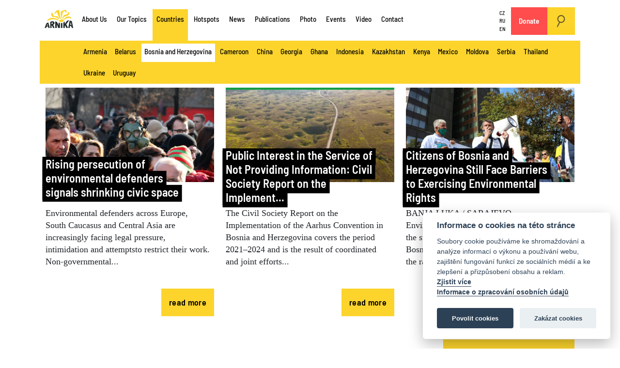

--- FILE ---
content_type: text/html; charset=utf-8
request_url: https://arnika.org/en/countries/bosnia-and-herzegovina
body_size: 8876
content:
<!DOCTYPE html>
<html prefix="og: http://ogp.me/ns#">
    <head>
        <link rel="apple-touch-icon" sizes="180x180" href="/templates/arnika/img/favicon/apple-touch-icon.png">
        <link rel="icon" type="image/png" sizes="32x32" href="/templates/arnika/img/favicon/favicon-32x32.png">
        <link rel="icon" type="image/png" sizes="16x16" href="/templates/arnika/img/favicon/favicon-16x16.png">
        <link rel="manifest" href="/templates/arnika/img/favicon/site.webmanifest">
        <link rel="mask-icon" href="/templates/arnika/img/favicon/safari-pinned-tab.svg" color="#5bbad5">
        <link rel="shortcut icon" href="/templates/arnika/img/favicon/favicon.ico">
        <meta name="msapplication-TileColor" content="#da532c">
        <meta name="msapplication-config" content="/templates/arnika/img/favicon/browserconfig.xml">
        <meta name="theme-color" content="#ffffff">
        <meta http-equiv="Content-Type" content="text/html;charset=utf-8" />
        <meta http-equiv="X-UA-Compatible" content="IE=edge" />
        <meta name="viewport" content="width=device-width, initial-scale=1" />
        <meta name="code-by" content="2046.cz" />
        <base href="https://arnika.org/en/countries/bosnia-and-herzegovina" />
	<meta http-equiv="content-type" content="text/html; charset=utf-8" />
	<meta name="author" content="Jaromír Hrubeš" />
	<meta name="description" content="Chráníme naše životní prostředí." />
	<meta name="generator" content="Joomla! - Open Source Content Management" />
	<title>Bosnia and Herzegovina</title>
	<link href="/components/com_k2/css/k2.css?v=2.10.3&b=20200429" rel="stylesheet" type="text/css" />
	<link href="https://arnika.org/templates/arnika/vendor/bootstrap/css/bootstrap.min.css?e4da9a353e3f790c9731d024e900f6e5" rel="stylesheet" type="text/css" />
	<link href="https://arnika.org/templates/arnika/vendor/magnific/magnific-popup.css?e4da9a353e3f790c9731d024e900f6e5" rel="stylesheet" type="text/css" />
	<link href="/templates/arnika/css/template.css?e4da9a353e3f790c9731d024e900f6e5" rel="stylesheet" type="text/css" />
	<link href="/plugins/system/jce/css/content.css?e4da9a353e3f790c9731d024e900f6e5" rel="stylesheet" type="text/css" />
	<script type="application/json" class="joomla-script-options new">{"csrf.token":"51f7a46222ddb5440144c66b8221e60a","system.paths":{"root":"","base":""}}</script>
	<script src="/media/jui/js/jquery.min.js?e4da9a353e3f790c9731d024e900f6e5" type="text/javascript"></script>
	<script src="/media/k2/assets/js/k2.frontend.js?v=2.10.3&b=20200429&sitepath=/" type="text/javascript"></script>
	<script src="https://arnika.org/templates/arnika/vendor/prefixfree/js/prefixfree.min.js?e4da9a353e3f790c9731d024e900f6e5" defer="defer" type="text/javascript"></script>
	<script src="https://arnika.org/templates/arnika/vendor/popper.min.js?e4da9a353e3f790c9731d024e900f6e5" defer="defer" type="text/javascript"></script>
	<script src="https://arnika.org/templates/arnika/vendor/bootstrap/js/bootstrap.min.js?e4da9a353e3f790c9731d024e900f6e5" defer="defer" type="text/javascript"></script>
	<script src="https://arnika.org/templates/arnika/vendor/fitvids/jquery.fitvids.js?e4da9a353e3f790c9731d024e900f6e5" type="text/javascript"></script>
	<script src="https://arnika.org/templates/arnika/vendor/magnific/jquery.magnific-popup.min.js?e4da9a353e3f790c9731d024e900f6e5" type="text/javascript"></script>
	<script src="https://arnika.org/templates/arnika/js/application.js?e4da9a353e3f790c9731d024e900f6e5" defer="defer" type="text/javascript"></script>
	<script src="https://www.google.com/recaptcha/api.js?render=6LeeRwMeAAAAAPbRXpGGroWKFOdhqBVWxkn6uy6N" defer="defer" type="text/javascript"></script>
	<script src="/media/system/js/core.js?e4da9a353e3f790c9731d024e900f6e5" type="text/javascript"></script>
	<script type="text/javascript">
jQuery(function($){ initTooltips(); $("body").on("subform-row-add", initTooltips); function initTooltips (event, container) { container = container || document;$(container).find(".hasTooltip").tooltip({"html": true,"container": "body"});} });
	</script>

                <!-- twigcoded by http://2046.cz -->
        <!-- some code licensed under Aggressive Copyright http://aggressive-copyright.org -->
        <!-- Facebook Pixel Code -->
        <script>
        !function(f,b,e,v,n,t,s)
        {if(f.fbq)return;n=f.fbq=function(){n.callMethod?
        n.callMethod.apply(n,arguments):n.queue.push(arguments)};
        if(!f._fbq)f._fbq=n;n.push=n;n.loaded=!0;n.version='2.0';
        n.queue=[];t=b.createElement(e);t.async=!0;
        t.src=v;s=b.getElementsByTagName(e)[0];
        s.parentNode.insertBefore(t,s)}(window,document,'script',
        'https://connect.facebook.net/en_US/fbevents.js');
         fbq('init', '1870480023172692');
        fbq('track', 'PageView');
        </script>
        <!-- Anti-flicker snippet (recommended)  -->
        <style>.async-hide { opacity: 0 !important} </style>
        <script>(function(a,s,y,n,c,h,i,d,e){s.className+=' '+y;h.start=1*new Date;
        h.end=i=function(){s.className=s.className.replace(RegExp(' ?'+y),'')};
        (a[n]=a[n]||[]).hide=h;setTimeout(function(){i();h.end=null},c);h.timeout=c;
        })(window,document.documentElement,'async-hide','dataLayer',4000,
        {'GTM-N2L9VZL':true});</script>

        
        <script async src="/cook/cookieconsent.js"></script>
        <script async src="/cook/cookieconsent-init.js"></script>
        
        <!-- Global site tag (gtag.js) - Google Analytics -->
        <script async src="https://www.googletagmanager.com/gtag/js?id=UA-18118946-1"></script>
        <!-- Start Facebook Pixel Code -->
        
        <script data-cookiecategory='analytics' defer>
          window.dataLayer = window.dataLayer || [];
          function gtag(){dataLayer.push(arguments);}
          gtag('js', new Date());

          gtag('config', 'UA-18118946-1', { 'optimize_id': 'GTM-N2L9VZL'});
        </script>
        
        <!-- End Facebook Pixel Code -->
            </head>
    <body class=" en-GB com_content  article id_232   cat_id_ subtemplate_"> 
    
    <!-- Google Tag Manager (noscript) -->
    <noscript><iframe src="https://www.googletagmanager.com/ns.html?id=GTM-MPNGRGW"
    height="0" width="0" style="display:none;visibility:hidden"></iframe></noscript>
    <!-- End Google Tag Manager (noscript) -->

        <noscript>
             <img height="1" width="1"
            src="https://www.facebook.com/tr?id=1870480023172692&ev=PageView
            &noscript=1"/>
        </noscript>
        <a name="pageTop" id="pageTop"></a>
                    <div class="floating_navigation">
    <a href="#pageTop" class="top">
        <span>
            &#8593;
        </span>
    </a>
    <a href="#" class="sub">
        <span>
        </span>
    </a>
    <a href="#" class="quick">
        <span>
        </span>
    </a>
</div>            <div class="container sky">
                <div class="row">
                    <!-- mod_multimenu/default.php -->            
<div class="col-5 col-xl-12 menu_col with_menu_section" id="top">
    <a href="/en" id="logo">
        <img src="/templates/arnika/img/arnika-org-logo.svg" alt="arnika.org">
    </a>
    <nav class="navbar navbar-expand-xl upper_menus" role="navigation">
                    		<div id="english" class="menu collapse navbar-collapse">
		<ul id="menu-english" class="menu" role="menubar">
												<li class="component has_children menu-item-537" id="id537">
						<a href="/en/about-us" >
			About Us
		</a>
	</li>

												<li class="component has_children menu-item-538" id="id538">
						<a href="/en/our-topics" >
			Our Topics
		</a>
	</li>

												<li class="component active has_children menu-item-545" id="id545">
						<a href="/en/countries" >
			Countries
		</a>
	</li>

												<li class="component has_children menu-item-616" id="id616">
						<a href="/en/hotspots" >
			Hotspots
		</a>
	</li>

												<li class="component  menu-item-604" id="id604">
						<a href="/en/news" >
			News
		</a>
	</li>

												<li class="component has_children menu-item-607" id="id607">
						<a href="/en/publications" >
			Publications
		</a>
	</li>

												<li class="component  menu-item-608" id="id608">
						<a href="/en/photo" >
			Photo
		</a>
	</li>

												<li class="component  menu-item-609" id="id609">
						<a href="/en/events" >
			Events
		</a>
	</li>

												<li class="url  menu-item-606" id="id606">
						<a href="https://www.youtube.com/playlist?list=PL5vP_DUudtQZ0o1SkxOgrDgjKH_U43M5l" target="_blank">
			Video
		</a>
	</li>

												<li class="component  menu-item-605" id="id605">
						<a href="/en/contact" >
			Contact
		</a>
	</li>

					</ul>
	</div>

                    		<div id="language-menu" class="menu collapse navbar-collapse">
		<ul id="menu-language-menu" class="menu" role="menubar">
												<li class="alias  menu-item-372" id="id372">
						<a href="/cs/" >
			CZ
		</a>
	</li>

												<li class="alias  menu-item-371" id="id371">
						<a href="/ru/" >
			RU
		</a>
	</li>

												<li class="alias  menu-item-126" id="id126">
						<a href="/en/" >
			EN
		</a>
	</li>

					</ul>
	</div>

                    		<div id="ifr-menuen" class="menu collapse navbar-collapse">
		<ul id="menu-ifr-menuen" class="menu" role="menubar">
												<li class="component  menu-item-661" id="id661">
						<a href="/en/donate" >
			Donate
		</a>
	</li>

					</ul>
	</div>

                            <a href="#" class="search_on btn btn-primary desktop"><img src="/templates/arnika/img/search.svg" /></a>
            </nav>
</div>

    <div class="col-7 col-xl-12 menu_col" id="subtop">
        <nav class="navbar navbar-expand-xl upper_menus menu_section_navbar">
            		<div id="section_menu" class="menu collapse navbar-collapse">
		<ul id="menu-section_menu" class="menu" role="menubar">
																			<li class="component   menu-item-546" id="id546">
				<a href="/en/countries/armenia"  >
			Armenia
		</a>
			</li>

																							<li class="component   menu-item-547" id="id547">
				<a href="/en/countries/belarus"  >
			Belarus
		</a>
			</li>

																							<li class="component active_tree  menu-item-548" id="id548">
				<a href="/en/countries/bosnia-and-herzegovina"  >
			Bosnia and Herzegovina
		</a>
			</li>

																							<li class="component   menu-item-558" id="id558">
				<a href="/en/countries/cameroon"  >
			Cameroon
		</a>
			</li>

																							<li class="component   menu-item-554" id="id554">
				<a href="/en/countries/china"  >
			China
		</a>
			</li>

																							<li class="component   menu-item-822" id="id822">
				<a href="/en/countries/georgia"  >
			Georgia
		</a>
			</li>

																							<li class="component   menu-item-555" id="id555">
				<a href="/en/countries/ghana"  >
			Ghana
		</a>
			</li>

																							<li class="component   menu-item-549" id="id549">
				<a href="/en/countries/indonesia"  >
			Indonesia
		</a>
			</li>

																							<li class="component   menu-item-559" id="id559">
				<a href="/en/countries/kazakhstan"  >
			Kazakhstan
		</a>
			</li>

																							<li class="component   menu-item-560" id="id560">
				<a href="/en/countries/kenya"  >
			Kenya
		</a>
			</li>

																							<li class="component   menu-item-556" id="id556">
				<a href="/en/countries/mexico"  >
			Mexico
		</a>
			</li>

																							<li class="component   menu-item-550" id="id550">
				<a href="/en/countries/moldova"  >
			Moldova
		</a>
			</li>

																							<li class="component   menu-item-551" id="id551">
				<a href="/en/countries/serbia"  >
			Serbia
		</a>
			</li>

																							<li class="component   menu-item-552" id="id552">
				<a href="/en/countries/thailand"  >
			Thailand
		</a>
			</li>

																							<li class="component   menu-item-553" id="id553">
				<a href="/en/countries/ukraine"  >
			Ukraine
		</a>
			</li>

																							<li class="component   menu-item-557" id="id557">
				<a href="/en/countries/uruguay"  >
			Uruguay
		</a>
			</li>

									</ul>
	</div>

        </nav>
    </div>

    <a href="/darujte" id="btn-darujte" class="btn btn-primary mobile">Darujte</a>
    <a href="#" class="search_on btn btn-primary mobile"><img src="/templates/arnika/img/search.svg" /></a>
 <button class="navbar-toggler collapsed" data-bs-toggle="collapse" data-bs-target="#section_menu,#english,#language-menu,#ifr-menuen" aria-controls="#section_menu,#english,#language-menu,#ifr-menuen" aria-expanded="false" aria-label="Toggle navigation">
    <span></span>
    <span></span>
    <span></span>
</button>

    <div class="google_search_layer">
    <div class="container">
        <div class="row">
            <div class="col-12 col-sm-10 offset-sm-1 col-md-8 offset-md-2">
                <a href="#" class="search_off"><img src="/templates/arnika/img/close.svg" /></a>
                <script async src="https://cse.google.com/cse.js?cx=004818361665526687000:3l8h30ywxda"></script>
                <div class="gcse-search"></div>
            </div>
        </div>
    </div>

                </div>
            </div>
        
        <div class="position_top">
            
<div class="container latest_news main_section">
	<div class="row">
																	<div class="col-12 col-md-6 col-lg-4 item">
									<a href="/en/news/rising-persecution-of-environmental-defenders-signals-shrinking-civic-space">
											<picture>
	  				  		<source media="(min-width: 1024px)" srcset="/images/.thumbnails/media/k2/items/cache/4c2ebf8b03990b54ad5d34a179d3f351_XL.1024x576c.jpg">
	  		  		  	<source media="(min-width: 480px)" srcset="/images/.thumbnails/media/k2/items/cache/4c2ebf8b03990b54ad5d34a179d3f351_XL.480x270c.jpg">
		<img src="/images/.thumbnails/media/k2/items/cache/4c2ebf8b03990b54ad5d34a179d3f351_XL.960x540c.jpg" alt="Rising persecution of environmental defenders signals shrinking civic space" width="960px" height="540px">
	</picture>

		</a>
		<div class="post">
		<h4>
			<a href="/en/news/rising-persecution-of-environmental-defenders-signals-shrinking-civic-space">
									Rising persecution of environmental defenders signals shrinking civic space
							</a>
		</h4>
					<p class="description">
				Environmental defenders across Europe, South Caucasus and Central Asia are increasingly facing legal pressure, intimidation and attemptsto restrict their work. Non-governmental...
			</p>
									<a href="/en/news/rising-persecution-of-environmental-defenders-signals-shrinking-civic-space" class="btn-primary-solid more">
				read more
			</a>
			</div>

			</div>
					<div class="col-12 col-md-6 col-lg-4 item">
									<a href="/en/publications/shadow-report-on-the-implementation-of-the-aarhus-convention-in-bosnia-and-herzegovina-2021-2024">
											<picture>
	  				  		<source media="(min-width: 1024px)" srcset="/images/.thumbnails/media/k2/items/cache/01fdd3c604ed0043603a86ba76ee2d5a_XL.1024x576c.jpg">
	  		  		  	<source media="(min-width: 480px)" srcset="/images/.thumbnails/media/k2/items/cache/01fdd3c604ed0043603a86ba76ee2d5a_XL.480x270c.jpg">
		<img src="/images/.thumbnails/media/k2/items/cache/01fdd3c604ed0043603a86ba76ee2d5a_XL.960x540c.jpg" alt="Public Interest in the Service of Not Providing Information: Civil Society Report on the Implementation of the Aarhus Convention in Bosnia and Herzegovina, 2021–2024" width="960px" height="540px">
	</picture>

		</a>
		<div class="post">
		<h4>
			<a href="/en/publications/shadow-report-on-the-implementation-of-the-aarhus-convention-in-bosnia-and-herzegovina-2021-2024">
									Public Interest in the Service of Not Providing Information: Civil Society Report on the Implement...
							</a>
		</h4>
					<p class="description">
				The Civil Society Report on the Implementation of the Aarhus Convention in Bosnia and Herzegovina covers the period 2021–2024 and is the result of coordinated and joint efforts...
			</p>
									<a href="/en/publications/shadow-report-on-the-implementation-of-the-aarhus-convention-in-bosnia-and-herzegovina-2021-2024" class="btn-primary-solid more">
				read more
			</a>
			</div>

			</div>
					<div class="col-12 col-md-6 col-lg-4 item">
									<a href="/en/news/citizens-of-bosnia-and-herzegovina-still-face-barriers-to-exercising-environmental-rights">
											<picture>
	  				  		<source media="(min-width: 1024px)" srcset="/images/.thumbnails/media/k2/items/cache/4256a0dea247a4d6c85c8d81c74bcfd3_XL.1024x576c.jpg">
	  		  		  	<source media="(min-width: 480px)" srcset="/images/.thumbnails/media/k2/items/cache/4256a0dea247a4d6c85c8d81c74bcfd3_XL.480x270c.jpg">
		<img src="/images/.thumbnails/media/k2/items/cache/4256a0dea247a4d6c85c8d81c74bcfd3_XL.960x540c.jpg" alt="Citizens of Bosnia and Herzegovina Still Face Barriers to Exercising Environmental Rights" width="960px" height="540px">
	</picture>

		</a>
		<div class="post">
		<h4>
			<a href="/en/news/citizens-of-bosnia-and-herzegovina-still-face-barriers-to-exercising-environmental-rights">
									Citizens of Bosnia and Herzegovina Still Face Barriers to Exercising Environmental Rights
							</a>
		</h4>
					<p class="description">
				BANJA LUKA / SARAJEVO – Environmental organizations emphasize that the state of environmental democracy in Bosnia and Herzegovina has improved since the ratification of the...
			</p>
									<a href="/en/news/citizens-of-bosnia-and-herzegovina-still-face-barriers-to-exercising-environmental-rights" class="btn-primary-solid more">
				read more
			</a>
			</div>

			</div>
			
	</div>
</div>

        </div>

        	<!-- article.html.twig -->
	<div class="container">
		<div class="row">
			<div class="col-12 col-md-8 col-lg-8">
				<div class="entry">
					<!-- com_content/article/default.php -->	<h1>
		Bosnia and Herzegovina
	</h1>

<div class="content">
	<p><strong>Yugoslavia was once one of the most successful countries of the socialist bloc. Bosnia and Herzegovina, located in the heart of the defunct Balkan Federation, was the center of its arms, metallurgical and chemical industries. Unlike Yugoslavia itself, industrial pollution persists to this day. At the same time, Bosnia and Herzegovina is a country with&nbsp;preserved wild nature, the highest European biodiversity, and the last wild European rivers. Today, these rivers are threatened by hundreds of projects to construct small hydropower plants.</strong></p>
<h3>Jewels of nature</h3>
<p>Bosnia and Herzegovina is unique in the number of unregulated watercourses, home to many endemic species of plants and animals. We, therefore, support the campaign to designate five new protected natural areas that will ensure the permanent protection of several rivers and adjacent areas. We will carry out biological surveys with local experts to create opportunity maps and development strategies for each site. Through consultations and roundtables with local people, we will ensure that newly designated protected areas respect their experience and knowledge of the landscape. We will show local citizens, officials and politicians that conservation implemented with respect benefits all stakeholders.</p>
<h3>No robbery, save the rivers!</h3>
<p><img src="/images/bosnia.jpg" alt="bosnia" style="margin: 10px; float: left;" width="328" height="218" />The Balkan rivers are threatened by an uncontrolled boom in hydropower plant construction - <a href="/en/hotspots/bosnia/hydroelectric-power-plants-boom">hundreds of these projects are still in the pipeline</a>, despite increasing citizen opposition and warnings from local and international organizations.&nbsp;Many of them are in places that any European Union country would protect as a national park. Authorities and politicians ignore the negative effects, such as an increased risk of floods, irreversible devastation of nature, and damage to tourism. Local communities do not want to be robbed of their natural wealth. Many have already raised their voices. Rallies, protests, and physical blockades are common – and we support these <a href="https://english.arnika.org/bosnia-and-herzegovina/video">River Keepers</a>.</p>
<p>We were at the birth of the Civic Coalition for Rivers. We have issued <a href="/en/countries/bosnia-and-herzegovina/publications-bosna">a number of analyses</a> and proposals to better protect the environment and the rights of local people.&nbsp;We have contributed to making the springs of the <a href="/en/news/springs-of-sana-are-finally-a-natural-monument">Sana River</a> a natural monument. We have proposed a <a href="/en/news/western-balkans-declaration-demands-river-protection">Declaration on the Protection of the Rivers of the Western Balkans</a>, which has already been signed by dozens of organizations and adopted by the parliaments of Bosnia and Herzegovina. Based on&nbsp;our initiative, 22 municipalities have already declared themselves “<a href="/en/news/dams-free-municipalities-initiative-full-text">Dam-free municipalities</a>”, including <a href="/en/news/the-second-largest-city-of-bosnia-and-herzegovina-declares-to-stay-dams-free">Bosnia and Herzegovina's second-largest city, Banja Luka</a>.</p>
<h3>For clean air</h3>
<p>Numerous factories' chimneys cause one of the most serious problems in Bosnia and Herzegovina - tens of thousands of people are suffering from heavy air pollution. The owners do not invest enough in new technologies and continue to benefit from the operation of obsolete metallurgical and chemical plants and power plants. One of the biggest polluters in the entire Western Balkans is the steelworks of the global corporation ArcelorMittal in Zenica. We have discovered that its operation causes food contamination. Every year, we publish rankings of the biggest polluters of Bosnia and Herzegovina and thus help to better inform the population.</p>
<p>More information in Bosnian, Croatian and Serbian can be found on our websites <a href="https://www.eko.ba/"></a><a href="https://www.eko.ba">https://www.eko.ba</a> and <a href="https://rijekebih.org/"></a><a href="https://rijekebih.org">https://rijekebih.org</a>&nbsp;</p>
<p><em>Our work is supported by the Transition Promotion Program of the Ministry of Foreign Affairs of the Czech Republic.</em></p>
<p><img src="/images/Loga/bihloga-with-CzechAid.jpg" width="1848" height="185" alt="bihloga with CzechAid" /></p> 
</div>
				</div>
				
			</div>
			<div class="col-12 col-md-4 col-lg-3 offset-lg-1">
				
	<ul class="context_menu" role="menu">
				<h4>
			<a href="/en/countries/bosnia-and-herzegovina" role="menuitem">
				Bosnia and Herzegovina
			</a>
		</h4>
								<li class="">
				<a href="/en/countries/bosnia-and-herzegovina/news-bosna" role="menuitem">
					News
				</a>
							</li>
								<li class="">
				<a href="/en/countries/bosnia-and-herzegovina/events" role="menuitem">
					Events
				</a>
							</li>
								<li class="">
				<a href="/en/countries/bosnia-and-herzegovina/publications-bosna" role="menuitem">
					Publications
				</a>
							</li>
								<li class="">
				<a href="/en/countries/bosnia-and-herzegovina/photo-bosna" role="menuitem">
					Photo
				</a>
							</li>
								<li class="">
				<a href="/en/hotspots/bosnia" role="menuitem">
					Hotspots
				</a>
							</li>
			</ul>

<div id="quick_navigation"></div><div class="section_col">
     <div class="section">
    	<h3>
                                                 <a href="/en/about-us" class="alias emphasize">
                        International Activities
                    </a>
                                    </h3>
        <div class="key_pages">
                                                                        
                                    <p class="description">
                        In order to ensure a better and healthier future for as many people as possible, we share our know-how and protect the environment and environmental rights regardless of geographical location.
                    </p>
                                                                            
                                    <a href="/en/countries/armenia"  class="alias  ">
                        Armenia: For the clean development of regions
                    </a>
                                                                            
                                    <a href="/en/countries/moldova"  class="alias  ">
                        Guardians of Moldovan nature
                    </a>
                                                                            
                                    <a href="/en/countries/bosnia-and-herzegovina"  class="alias  ">
                        Bosnia and Herzegovina: Jewels of nature
                    </a>
                                                                            
                                    <a href="/en/countries/ukraine"  class="alias  ">
                        Clean air for Ukraine 
                    </a>
                                                                            
                                    <a href="/en/countries/georgia"  class="alias  ">
                        Clean air for Georgia
                    </a>
                                                                            
                                    <a href="/en/countries/thailand"  class="alias  ">
                        Toxic pollution in Thailand
                    </a>
                                                                            
                                    <a href="/en/countries/indonesia"  class="alias  ">
                        Transparent pollution control in Indonesia
                    </a>
                                                                            
                                    <a href="/en/countries/kazakhstan"  class="alias  ">
                        Climate change in Kazakhstan
                    </a>
                                                                                                                
                                    <a href="https://eko.ba" target=_blank class="url ext extfirst">
                        Eko.ba
                    </a>
                                                                                                                
                                    <a href="https://cleanair.org.ua/" target=_blank class="url ext ">
                        Cleanair.org.ua
                    </a>
                                                                                                                
                                    <a href="https://ecocitizens.kz/" target=_blank class="url ext ">
                        Ecocitizens.kz
                    </a>
                                                                                                                
                                    <a href="https://stop-persecution.org" target=_blank class="url ext ">
                        Stop-persecution.org
                    </a>
                                                                                                                
                                    <a href="https://kazachstan.001170.xyz/" target=_blank class="url ext ">
                        Air Pollution in Kazakhstan
                    </a>
                                                                                                                
                                    <a href="https://ecoge.org/" target=_blank class="url ext ">
                        Ecoge.org
                    </a>
                                    </div>
    </div>
</div>

<div id="quick_navigation"></div><div class="socials">
						<a href="https://www.youtube.com/user/SdruzeniArnika" class="youtube" target="_blank">youtube</a>
								<a href="https://www.facebook.com/arnika.org" class="facebook" target="_blank">facebook</a>
								<a href="https://cz.linkedin.com/company/arnikaorg" class="linked" target="_blank">linked</a>
								<a href="https://www.instagram.com/arnikaorg" class="instagram" target="_blank">instagram</a>
								<a href="https://bsky.app/profile/did:plc:6tfuvermn46r4c5kdvygb7iq" class="bsky" target="_blank">bsky</a>
			</div>
			</div>
		</div>
	</div>

        <div class="container">
            <div class="row">
                <div class="col-12 col-sm-8 sparse_content">
                                                        </div>
                <div class="col-12 col-sm-4 aside">
                                                        </div>
            </div>
        </div>

        <div class="position_publications">
            <div class="container mod_gallery" id="g_201">
									<div class="row no-gutters g-0 gallery image_gallery type_1">
													
			
										<div class="col-12 col-sm-6 case_loop_not_divisible_by_2">
															<a href="/images/vybery_fotek_zahranici/bosna/20200824_bosna-day2_025_1901.jpg"  rel="gid_201" data-fancybox="gid_201">
														<picture>
	  				  		<source media="(min-width: 1024px)" srcset="/images/.thumbnails/images/vybery_fotek_zahranici/bosna/20200824_bosna-day2_025_1901.1024x819c.jpg">
	  		  		  	<source media="(min-width: 480px)" srcset="/images/.thumbnails/images/vybery_fotek_zahranici/bosna/20200824_bosna-day2_025_1901.480x384c.jpg">
		<img src="/images/.thumbnails/images/vybery_fotek_zahranici/bosna/20200824_bosna-day2_025_1901.800x640c.jpg" alt="" width="800px" height="640px">
	</picture>

					</a>
				</div>
			
										<div class="col-12 col-sm-6 d-flex case_more_than_4_images">
					<div class="row d-flex">
																			<div class="col-6 d-flex cl">
																																			<a href="/images/vybery_fotek_zahranici/bosna/20200824_bosna-day2_095_2406.jpg"  style="background-image: url(/images/.thumbnails/images/vybery_fotek_zahranici/bosna/20200824_bosna-day2_095_2406.480x384.jpg)" class="bcgImg" rel="gid_201" data-fancybox="gid_201">
									</a>
																																			<a href="/images/vybery_fotek_zahranici/bosna/20200825_bosna-day3_038_9412.jpg"  style="background-image: url(/images/.thumbnails/images/vybery_fotek_zahranici/bosna/20200825_bosna-day3_038_9412.480x384.jpg)" class="bcgImg" rel="gid_201" data-fancybox="gid_201">
									</a>
															</div>
													<div class="col-6 d-flex cl">
																																			<a href="/images/vybery_fotek_zahranici/bosna/20200825_bosna-day3_094_9872.jpg"  style="background-image: url(/images/.thumbnails/images/vybery_fotek_zahranici/bosna/20200825_bosna-day3_094_9872.480x384.jpg)" class="bcgImg" rel="gid_201" data-fancybox="gid_201">
									</a>
																																			<a href="/images/vybery_fotek_zahranici/bosna/20200826_bosna-day4_052_0785.jpg"  style="background-image: url(/images/.thumbnails/images/vybery_fotek_zahranici/bosna/20200826_bosna-day4_052_0785.480x384.jpg)" class="bcgImg" rel="gid_201" data-fancybox="gid_201">
									</a>
															</div>
											</div>
				</div>
			
								</div>
							<div class="row no-gutters g-0 gallery image_gallery type_1">
													
			
						
										<div class="col-12 col-sm-6 d-flex case_more_than_4_images">
					<div class="row d-flex">
																			<div class="col-6 d-flex cl">
																																			<a href="/images/vybery_fotek_zahranici/bosna/20200830_bosna-day8_024_2163.jpg"  style="background-image: url(/images/.thumbnails/images/vybery_fotek_zahranici/bosna/20200830_bosna-day8_024_2163.480x384.jpg)" class="bcgImg" rel="gid_201" data-fancybox="gid_201">
									</a>
																																			<a href="/images/vybery_fotek_zahranici/bosna/20200830_bosna-day8_027_2178.jpg"  style="background-image: url(/images/.thumbnails/images/vybery_fotek_zahranici/bosna/20200830_bosna-day8_027_2178.480x384.jpg)" class="bcgImg" rel="gid_201" data-fancybox="gid_201">
									</a>
															</div>
													<div class="col-6 d-flex cl">
																																			<a href="/images/vybery_fotek_zahranici/bosna/20200831_day9_013_2388.jpg"  style="background-image: url(/images/.thumbnails/images/vybery_fotek_zahranici/bosna/20200831_day9_013_2388.480x384.jpg)" class="bcgImg" rel="gid_201" data-fancybox="gid_201">
									</a>
																																			<a href="/images/vybery_fotek_zahranici/bosna/2P8A2779.jpg"  style="background-image: url(/images/.thumbnails/images/vybery_fotek_zahranici/bosna/2P8A2779.480x384.jpg)" class="bcgImg" rel="gid_201" data-fancybox="gid_201">
									</a>
															</div>
											</div>
				</div>
			
										<div class="col-12 col-sm-6 case_divisible_by_2">
															<a href="/"  rel="gid_201" data-fancybox="gid_201">
														<picture>
	  				  		<source media="(min-width: 1024px)" srcset="/images/.thumbnails/images/vybery_fotek_zahranici/bosna/20200827_bosna-day5_045_1211.1024x819c.jpg">
	  		  		  	<source media="(min-width: 480px)" srcset="/images/.thumbnails/images/vybery_fotek_zahranici/bosna/20200827_bosna-day5_045_1211.480x384c.jpg">
		<img src="/images/.thumbnails/images/vybery_fotek_zahranici/bosna/20200827_bosna-day5_045_1211.800x640c.jpg" alt="" width="800px" height="640px">
	</picture>

					</a>
				</div>
					</div>
							<div class="row no-gutters g-0 gallery image_gallery type_1">
													
			
										<div class="col-12 col-sm-6 case_loop_not_divisible_by_2">
															<a href="/images/vybery_fotek_zahranici/bosna/IMG_0277.jpg"  rel="gid_201" data-fancybox="gid_201">
														<picture>
	  				  		<source media="(min-width: 1024px)" srcset="/images/.thumbnails/images/vybery_fotek_zahranici/bosna/IMG_0277.1024x819c.jpg">
	  		  		  	<source media="(min-width: 480px)" srcset="/images/.thumbnails/images/vybery_fotek_zahranici/bosna/IMG_0277.480x384c.jpg">
		<img src="/images/.thumbnails/images/vybery_fotek_zahranici/bosna/IMG_0277.800x640c.jpg" alt="" width="800px" height="640px">
	</picture>

					</a>
				</div>
			
										<div class="col-12 col-sm-6 d-flex case_more_than_4_images">
					<div class="row d-flex">
																			<div class="col-6 d-flex cl">
																																			<a href="/images/vybery_fotek_zahranici/bosna/IMG_8238.jpg"  style="background-image: url(/images/.thumbnails/images/vybery_fotek_zahranici/bosna/IMG_8238.480x384.jpg)" class="bcgImg" rel="gid_201" data-fancybox="gid_201">
									</a>
																																			<a href="/images/vybery_fotek_zahranici/bosna/IMG_8571.jpg"  style="background-image: url(/images/.thumbnails/images/vybery_fotek_zahranici/bosna/IMG_8571.480x384.jpg)" class="bcgImg" rel="gid_201" data-fancybox="gid_201">
									</a>
															</div>
													<div class="col-6 d-flex cl">
																																			<a href="/images/.thumbnails/images/vybery_fotek_zahranici/bosna/IMG_8728.1300x1300.jpg"  style="background-image: url(/images/.thumbnails/images/vybery_fotek_zahranici/bosna/IMG_8728.480x384.jpg)" class="bcgImg" rel="gid_201" data-fancybox="gid_201">
									</a>
																																			<a href="/images/.thumbnails/images/vybery_fotek_zahranici/bosna/_MG_7494.1300x1300.jpg"  style="background-image: url(/images/.thumbnails/images/vybery_fotek_zahranici/bosna/_MG_7494.480x384.jpg)" class="bcgImg" rel="gid_201" data-fancybox="gid_201">
									</a>
															</div>
											</div>
				</div>
			
								</div>
							<div class="row no-gutters g-0 gallery image_gallery type_1">
													
			
						
										<div class="col-12 col-sm-8 case_3_images">
					<div class="row no-gutters g-0">
																		        					        <a href="/images/.thumbnails/images/vybery_fotek_zahranici/bosna/_MG_8373_1.1300x1300.jpg"  title="" target="_blank" class="col-6" rel="gid_201" data-fancybox="gid_201">
					            <img class="sigFreeImg" src="/images/.thumbnails/images/vybery_fotek_zahranici/bosna/_MG_8373_1.480x384c.jpg" alt="" title="" />
					        </a>
																		        					        <a href="/images/vybery_fotek_zahranici/bosna/_MG_8113_1.jpg"  title="" target="_blank" class="col-6" rel="gid_201" data-fancybox="gid_201">
					            <img class="sigFreeImg" src="/images/.thumbnails/images/vybery_fotek_zahranici/bosna/_MG_8113_1.480x384c.jpg" alt="" title="" />
					        </a>
											</div>
				</div>
			
										<div class="col-12 col-sm-4 case_divisible_by_2">
															<a href="/"  rel="gid_201" data-fancybox="gid_201">
														<picture>
	  				  		<source media="(min-width: 1024px)" srcset="/images/.thumbnails/images/vybery_fotek_zahranici/bosna/_MG_8159_1.1024x819c.jpg">
	  		  		  	<source media="(min-width: 480px)" srcset="/images/.thumbnails/images/vybery_fotek_zahranici/bosna/_MG_8159_1.480x384c.jpg">
		<img src="/images/.thumbnails/images/vybery_fotek_zahranici/bosna/_MG_8159_1.800x640c.jpg" alt="" width="800px" height="640px">
	</picture>

					</a>
				</div>
					</div>
			
</div>
	<script>
	(function($) {
		var g = '#g_'+201;
		$(g).magnificPopup({
		  delegate: 'a', // child items selector, by clicking on it popup will open
		  type: 'image',
		  // other options
		  gallery:{enabled:true}
		});
	})(jQuery);
	</script>

        </div>

       
                    <div class="main_sections">
                <div class="container">
                    <div class="row">
                        
                    </div>
                </div>
            </div>
        

        <div class="footer">
            <div class="container">
                <div class="row">
                    <div class="col-3 col-sm-2 logo_holder">
                        <a href="#pageTop">
                            <img src="/templates/arnika//img/arnika-org-logo.svg" alt="arnika.org">
                        </a>
                    </div>
                    <div class="col-9 col-sm-10 footer_body">
                        <div class="row footer_row">
                            

<div class="custom"  >
	<p><strong>Arnika - Prague</strong><br />Seifertova 327/85<br />130 00 Prague 3<br />Czech Republic<br />E-mail: <a href="mailto:arnika@arnika.org">arnika@arnika.org</a> | <a href="mailto:international@arnika.org">international@arnika.org</a><br />Phone: +420 774 406 825</p>
<div contenteditable="false" data-mce-bogus="all" style="position: fixed; left: -3000px; width: 1000px; overflow: hidden;">
<div contenteditable="true"><!-- x-tinymce/html -->E-mail: <a href="mailto:arnika@arnika.org">arnika@arnika.org</a> | <a href="mailto:international@arnika.org">international@arnika.org</a></div>
</div></div>

                        </div>
                    </div>
                </div>
            </div>
        </div>
        <div class="container super_footer">
            <div class="row">
                <div class="col-12 col-sm-10 offset-sm-2 motto">
                    <h4>
                        We protect our environment.
                    </h4>
                </div>
            </div>
        </div>
                    
    </body>
</html>


--- FILE ---
content_type: text/html; charset=utf-8
request_url: https://www.google.com/recaptcha/api2/anchor?ar=1&k=6LeeRwMeAAAAAPbRXpGGroWKFOdhqBVWxkn6uy6N&co=aHR0cHM6Ly9hcm5pa2Eub3JnOjQ0Mw..&hl=en&v=PoyoqOPhxBO7pBk68S4YbpHZ&size=invisible&anchor-ms=20000&execute-ms=30000&cb=7sle6ywsspot
body_size: 48596
content:
<!DOCTYPE HTML><html dir="ltr" lang="en"><head><meta http-equiv="Content-Type" content="text/html; charset=UTF-8">
<meta http-equiv="X-UA-Compatible" content="IE=edge">
<title>reCAPTCHA</title>
<style type="text/css">
/* cyrillic-ext */
@font-face {
  font-family: 'Roboto';
  font-style: normal;
  font-weight: 400;
  font-stretch: 100%;
  src: url(//fonts.gstatic.com/s/roboto/v48/KFO7CnqEu92Fr1ME7kSn66aGLdTylUAMa3GUBHMdazTgWw.woff2) format('woff2');
  unicode-range: U+0460-052F, U+1C80-1C8A, U+20B4, U+2DE0-2DFF, U+A640-A69F, U+FE2E-FE2F;
}
/* cyrillic */
@font-face {
  font-family: 'Roboto';
  font-style: normal;
  font-weight: 400;
  font-stretch: 100%;
  src: url(//fonts.gstatic.com/s/roboto/v48/KFO7CnqEu92Fr1ME7kSn66aGLdTylUAMa3iUBHMdazTgWw.woff2) format('woff2');
  unicode-range: U+0301, U+0400-045F, U+0490-0491, U+04B0-04B1, U+2116;
}
/* greek-ext */
@font-face {
  font-family: 'Roboto';
  font-style: normal;
  font-weight: 400;
  font-stretch: 100%;
  src: url(//fonts.gstatic.com/s/roboto/v48/KFO7CnqEu92Fr1ME7kSn66aGLdTylUAMa3CUBHMdazTgWw.woff2) format('woff2');
  unicode-range: U+1F00-1FFF;
}
/* greek */
@font-face {
  font-family: 'Roboto';
  font-style: normal;
  font-weight: 400;
  font-stretch: 100%;
  src: url(//fonts.gstatic.com/s/roboto/v48/KFO7CnqEu92Fr1ME7kSn66aGLdTylUAMa3-UBHMdazTgWw.woff2) format('woff2');
  unicode-range: U+0370-0377, U+037A-037F, U+0384-038A, U+038C, U+038E-03A1, U+03A3-03FF;
}
/* math */
@font-face {
  font-family: 'Roboto';
  font-style: normal;
  font-weight: 400;
  font-stretch: 100%;
  src: url(//fonts.gstatic.com/s/roboto/v48/KFO7CnqEu92Fr1ME7kSn66aGLdTylUAMawCUBHMdazTgWw.woff2) format('woff2');
  unicode-range: U+0302-0303, U+0305, U+0307-0308, U+0310, U+0312, U+0315, U+031A, U+0326-0327, U+032C, U+032F-0330, U+0332-0333, U+0338, U+033A, U+0346, U+034D, U+0391-03A1, U+03A3-03A9, U+03B1-03C9, U+03D1, U+03D5-03D6, U+03F0-03F1, U+03F4-03F5, U+2016-2017, U+2034-2038, U+203C, U+2040, U+2043, U+2047, U+2050, U+2057, U+205F, U+2070-2071, U+2074-208E, U+2090-209C, U+20D0-20DC, U+20E1, U+20E5-20EF, U+2100-2112, U+2114-2115, U+2117-2121, U+2123-214F, U+2190, U+2192, U+2194-21AE, U+21B0-21E5, U+21F1-21F2, U+21F4-2211, U+2213-2214, U+2216-22FF, U+2308-230B, U+2310, U+2319, U+231C-2321, U+2336-237A, U+237C, U+2395, U+239B-23B7, U+23D0, U+23DC-23E1, U+2474-2475, U+25AF, U+25B3, U+25B7, U+25BD, U+25C1, U+25CA, U+25CC, U+25FB, U+266D-266F, U+27C0-27FF, U+2900-2AFF, U+2B0E-2B11, U+2B30-2B4C, U+2BFE, U+3030, U+FF5B, U+FF5D, U+1D400-1D7FF, U+1EE00-1EEFF;
}
/* symbols */
@font-face {
  font-family: 'Roboto';
  font-style: normal;
  font-weight: 400;
  font-stretch: 100%;
  src: url(//fonts.gstatic.com/s/roboto/v48/KFO7CnqEu92Fr1ME7kSn66aGLdTylUAMaxKUBHMdazTgWw.woff2) format('woff2');
  unicode-range: U+0001-000C, U+000E-001F, U+007F-009F, U+20DD-20E0, U+20E2-20E4, U+2150-218F, U+2190, U+2192, U+2194-2199, U+21AF, U+21E6-21F0, U+21F3, U+2218-2219, U+2299, U+22C4-22C6, U+2300-243F, U+2440-244A, U+2460-24FF, U+25A0-27BF, U+2800-28FF, U+2921-2922, U+2981, U+29BF, U+29EB, U+2B00-2BFF, U+4DC0-4DFF, U+FFF9-FFFB, U+10140-1018E, U+10190-1019C, U+101A0, U+101D0-101FD, U+102E0-102FB, U+10E60-10E7E, U+1D2C0-1D2D3, U+1D2E0-1D37F, U+1F000-1F0FF, U+1F100-1F1AD, U+1F1E6-1F1FF, U+1F30D-1F30F, U+1F315, U+1F31C, U+1F31E, U+1F320-1F32C, U+1F336, U+1F378, U+1F37D, U+1F382, U+1F393-1F39F, U+1F3A7-1F3A8, U+1F3AC-1F3AF, U+1F3C2, U+1F3C4-1F3C6, U+1F3CA-1F3CE, U+1F3D4-1F3E0, U+1F3ED, U+1F3F1-1F3F3, U+1F3F5-1F3F7, U+1F408, U+1F415, U+1F41F, U+1F426, U+1F43F, U+1F441-1F442, U+1F444, U+1F446-1F449, U+1F44C-1F44E, U+1F453, U+1F46A, U+1F47D, U+1F4A3, U+1F4B0, U+1F4B3, U+1F4B9, U+1F4BB, U+1F4BF, U+1F4C8-1F4CB, U+1F4D6, U+1F4DA, U+1F4DF, U+1F4E3-1F4E6, U+1F4EA-1F4ED, U+1F4F7, U+1F4F9-1F4FB, U+1F4FD-1F4FE, U+1F503, U+1F507-1F50B, U+1F50D, U+1F512-1F513, U+1F53E-1F54A, U+1F54F-1F5FA, U+1F610, U+1F650-1F67F, U+1F687, U+1F68D, U+1F691, U+1F694, U+1F698, U+1F6AD, U+1F6B2, U+1F6B9-1F6BA, U+1F6BC, U+1F6C6-1F6CF, U+1F6D3-1F6D7, U+1F6E0-1F6EA, U+1F6F0-1F6F3, U+1F6F7-1F6FC, U+1F700-1F7FF, U+1F800-1F80B, U+1F810-1F847, U+1F850-1F859, U+1F860-1F887, U+1F890-1F8AD, U+1F8B0-1F8BB, U+1F8C0-1F8C1, U+1F900-1F90B, U+1F93B, U+1F946, U+1F984, U+1F996, U+1F9E9, U+1FA00-1FA6F, U+1FA70-1FA7C, U+1FA80-1FA89, U+1FA8F-1FAC6, U+1FACE-1FADC, U+1FADF-1FAE9, U+1FAF0-1FAF8, U+1FB00-1FBFF;
}
/* vietnamese */
@font-face {
  font-family: 'Roboto';
  font-style: normal;
  font-weight: 400;
  font-stretch: 100%;
  src: url(//fonts.gstatic.com/s/roboto/v48/KFO7CnqEu92Fr1ME7kSn66aGLdTylUAMa3OUBHMdazTgWw.woff2) format('woff2');
  unicode-range: U+0102-0103, U+0110-0111, U+0128-0129, U+0168-0169, U+01A0-01A1, U+01AF-01B0, U+0300-0301, U+0303-0304, U+0308-0309, U+0323, U+0329, U+1EA0-1EF9, U+20AB;
}
/* latin-ext */
@font-face {
  font-family: 'Roboto';
  font-style: normal;
  font-weight: 400;
  font-stretch: 100%;
  src: url(//fonts.gstatic.com/s/roboto/v48/KFO7CnqEu92Fr1ME7kSn66aGLdTylUAMa3KUBHMdazTgWw.woff2) format('woff2');
  unicode-range: U+0100-02BA, U+02BD-02C5, U+02C7-02CC, U+02CE-02D7, U+02DD-02FF, U+0304, U+0308, U+0329, U+1D00-1DBF, U+1E00-1E9F, U+1EF2-1EFF, U+2020, U+20A0-20AB, U+20AD-20C0, U+2113, U+2C60-2C7F, U+A720-A7FF;
}
/* latin */
@font-face {
  font-family: 'Roboto';
  font-style: normal;
  font-weight: 400;
  font-stretch: 100%;
  src: url(//fonts.gstatic.com/s/roboto/v48/KFO7CnqEu92Fr1ME7kSn66aGLdTylUAMa3yUBHMdazQ.woff2) format('woff2');
  unicode-range: U+0000-00FF, U+0131, U+0152-0153, U+02BB-02BC, U+02C6, U+02DA, U+02DC, U+0304, U+0308, U+0329, U+2000-206F, U+20AC, U+2122, U+2191, U+2193, U+2212, U+2215, U+FEFF, U+FFFD;
}
/* cyrillic-ext */
@font-face {
  font-family: 'Roboto';
  font-style: normal;
  font-weight: 500;
  font-stretch: 100%;
  src: url(//fonts.gstatic.com/s/roboto/v48/KFO7CnqEu92Fr1ME7kSn66aGLdTylUAMa3GUBHMdazTgWw.woff2) format('woff2');
  unicode-range: U+0460-052F, U+1C80-1C8A, U+20B4, U+2DE0-2DFF, U+A640-A69F, U+FE2E-FE2F;
}
/* cyrillic */
@font-face {
  font-family: 'Roboto';
  font-style: normal;
  font-weight: 500;
  font-stretch: 100%;
  src: url(//fonts.gstatic.com/s/roboto/v48/KFO7CnqEu92Fr1ME7kSn66aGLdTylUAMa3iUBHMdazTgWw.woff2) format('woff2');
  unicode-range: U+0301, U+0400-045F, U+0490-0491, U+04B0-04B1, U+2116;
}
/* greek-ext */
@font-face {
  font-family: 'Roboto';
  font-style: normal;
  font-weight: 500;
  font-stretch: 100%;
  src: url(//fonts.gstatic.com/s/roboto/v48/KFO7CnqEu92Fr1ME7kSn66aGLdTylUAMa3CUBHMdazTgWw.woff2) format('woff2');
  unicode-range: U+1F00-1FFF;
}
/* greek */
@font-face {
  font-family: 'Roboto';
  font-style: normal;
  font-weight: 500;
  font-stretch: 100%;
  src: url(//fonts.gstatic.com/s/roboto/v48/KFO7CnqEu92Fr1ME7kSn66aGLdTylUAMa3-UBHMdazTgWw.woff2) format('woff2');
  unicode-range: U+0370-0377, U+037A-037F, U+0384-038A, U+038C, U+038E-03A1, U+03A3-03FF;
}
/* math */
@font-face {
  font-family: 'Roboto';
  font-style: normal;
  font-weight: 500;
  font-stretch: 100%;
  src: url(//fonts.gstatic.com/s/roboto/v48/KFO7CnqEu92Fr1ME7kSn66aGLdTylUAMawCUBHMdazTgWw.woff2) format('woff2');
  unicode-range: U+0302-0303, U+0305, U+0307-0308, U+0310, U+0312, U+0315, U+031A, U+0326-0327, U+032C, U+032F-0330, U+0332-0333, U+0338, U+033A, U+0346, U+034D, U+0391-03A1, U+03A3-03A9, U+03B1-03C9, U+03D1, U+03D5-03D6, U+03F0-03F1, U+03F4-03F5, U+2016-2017, U+2034-2038, U+203C, U+2040, U+2043, U+2047, U+2050, U+2057, U+205F, U+2070-2071, U+2074-208E, U+2090-209C, U+20D0-20DC, U+20E1, U+20E5-20EF, U+2100-2112, U+2114-2115, U+2117-2121, U+2123-214F, U+2190, U+2192, U+2194-21AE, U+21B0-21E5, U+21F1-21F2, U+21F4-2211, U+2213-2214, U+2216-22FF, U+2308-230B, U+2310, U+2319, U+231C-2321, U+2336-237A, U+237C, U+2395, U+239B-23B7, U+23D0, U+23DC-23E1, U+2474-2475, U+25AF, U+25B3, U+25B7, U+25BD, U+25C1, U+25CA, U+25CC, U+25FB, U+266D-266F, U+27C0-27FF, U+2900-2AFF, U+2B0E-2B11, U+2B30-2B4C, U+2BFE, U+3030, U+FF5B, U+FF5D, U+1D400-1D7FF, U+1EE00-1EEFF;
}
/* symbols */
@font-face {
  font-family: 'Roboto';
  font-style: normal;
  font-weight: 500;
  font-stretch: 100%;
  src: url(//fonts.gstatic.com/s/roboto/v48/KFO7CnqEu92Fr1ME7kSn66aGLdTylUAMaxKUBHMdazTgWw.woff2) format('woff2');
  unicode-range: U+0001-000C, U+000E-001F, U+007F-009F, U+20DD-20E0, U+20E2-20E4, U+2150-218F, U+2190, U+2192, U+2194-2199, U+21AF, U+21E6-21F0, U+21F3, U+2218-2219, U+2299, U+22C4-22C6, U+2300-243F, U+2440-244A, U+2460-24FF, U+25A0-27BF, U+2800-28FF, U+2921-2922, U+2981, U+29BF, U+29EB, U+2B00-2BFF, U+4DC0-4DFF, U+FFF9-FFFB, U+10140-1018E, U+10190-1019C, U+101A0, U+101D0-101FD, U+102E0-102FB, U+10E60-10E7E, U+1D2C0-1D2D3, U+1D2E0-1D37F, U+1F000-1F0FF, U+1F100-1F1AD, U+1F1E6-1F1FF, U+1F30D-1F30F, U+1F315, U+1F31C, U+1F31E, U+1F320-1F32C, U+1F336, U+1F378, U+1F37D, U+1F382, U+1F393-1F39F, U+1F3A7-1F3A8, U+1F3AC-1F3AF, U+1F3C2, U+1F3C4-1F3C6, U+1F3CA-1F3CE, U+1F3D4-1F3E0, U+1F3ED, U+1F3F1-1F3F3, U+1F3F5-1F3F7, U+1F408, U+1F415, U+1F41F, U+1F426, U+1F43F, U+1F441-1F442, U+1F444, U+1F446-1F449, U+1F44C-1F44E, U+1F453, U+1F46A, U+1F47D, U+1F4A3, U+1F4B0, U+1F4B3, U+1F4B9, U+1F4BB, U+1F4BF, U+1F4C8-1F4CB, U+1F4D6, U+1F4DA, U+1F4DF, U+1F4E3-1F4E6, U+1F4EA-1F4ED, U+1F4F7, U+1F4F9-1F4FB, U+1F4FD-1F4FE, U+1F503, U+1F507-1F50B, U+1F50D, U+1F512-1F513, U+1F53E-1F54A, U+1F54F-1F5FA, U+1F610, U+1F650-1F67F, U+1F687, U+1F68D, U+1F691, U+1F694, U+1F698, U+1F6AD, U+1F6B2, U+1F6B9-1F6BA, U+1F6BC, U+1F6C6-1F6CF, U+1F6D3-1F6D7, U+1F6E0-1F6EA, U+1F6F0-1F6F3, U+1F6F7-1F6FC, U+1F700-1F7FF, U+1F800-1F80B, U+1F810-1F847, U+1F850-1F859, U+1F860-1F887, U+1F890-1F8AD, U+1F8B0-1F8BB, U+1F8C0-1F8C1, U+1F900-1F90B, U+1F93B, U+1F946, U+1F984, U+1F996, U+1F9E9, U+1FA00-1FA6F, U+1FA70-1FA7C, U+1FA80-1FA89, U+1FA8F-1FAC6, U+1FACE-1FADC, U+1FADF-1FAE9, U+1FAF0-1FAF8, U+1FB00-1FBFF;
}
/* vietnamese */
@font-face {
  font-family: 'Roboto';
  font-style: normal;
  font-weight: 500;
  font-stretch: 100%;
  src: url(//fonts.gstatic.com/s/roboto/v48/KFO7CnqEu92Fr1ME7kSn66aGLdTylUAMa3OUBHMdazTgWw.woff2) format('woff2');
  unicode-range: U+0102-0103, U+0110-0111, U+0128-0129, U+0168-0169, U+01A0-01A1, U+01AF-01B0, U+0300-0301, U+0303-0304, U+0308-0309, U+0323, U+0329, U+1EA0-1EF9, U+20AB;
}
/* latin-ext */
@font-face {
  font-family: 'Roboto';
  font-style: normal;
  font-weight: 500;
  font-stretch: 100%;
  src: url(//fonts.gstatic.com/s/roboto/v48/KFO7CnqEu92Fr1ME7kSn66aGLdTylUAMa3KUBHMdazTgWw.woff2) format('woff2');
  unicode-range: U+0100-02BA, U+02BD-02C5, U+02C7-02CC, U+02CE-02D7, U+02DD-02FF, U+0304, U+0308, U+0329, U+1D00-1DBF, U+1E00-1E9F, U+1EF2-1EFF, U+2020, U+20A0-20AB, U+20AD-20C0, U+2113, U+2C60-2C7F, U+A720-A7FF;
}
/* latin */
@font-face {
  font-family: 'Roboto';
  font-style: normal;
  font-weight: 500;
  font-stretch: 100%;
  src: url(//fonts.gstatic.com/s/roboto/v48/KFO7CnqEu92Fr1ME7kSn66aGLdTylUAMa3yUBHMdazQ.woff2) format('woff2');
  unicode-range: U+0000-00FF, U+0131, U+0152-0153, U+02BB-02BC, U+02C6, U+02DA, U+02DC, U+0304, U+0308, U+0329, U+2000-206F, U+20AC, U+2122, U+2191, U+2193, U+2212, U+2215, U+FEFF, U+FFFD;
}
/* cyrillic-ext */
@font-face {
  font-family: 'Roboto';
  font-style: normal;
  font-weight: 900;
  font-stretch: 100%;
  src: url(//fonts.gstatic.com/s/roboto/v48/KFO7CnqEu92Fr1ME7kSn66aGLdTylUAMa3GUBHMdazTgWw.woff2) format('woff2');
  unicode-range: U+0460-052F, U+1C80-1C8A, U+20B4, U+2DE0-2DFF, U+A640-A69F, U+FE2E-FE2F;
}
/* cyrillic */
@font-face {
  font-family: 'Roboto';
  font-style: normal;
  font-weight: 900;
  font-stretch: 100%;
  src: url(//fonts.gstatic.com/s/roboto/v48/KFO7CnqEu92Fr1ME7kSn66aGLdTylUAMa3iUBHMdazTgWw.woff2) format('woff2');
  unicode-range: U+0301, U+0400-045F, U+0490-0491, U+04B0-04B1, U+2116;
}
/* greek-ext */
@font-face {
  font-family: 'Roboto';
  font-style: normal;
  font-weight: 900;
  font-stretch: 100%;
  src: url(//fonts.gstatic.com/s/roboto/v48/KFO7CnqEu92Fr1ME7kSn66aGLdTylUAMa3CUBHMdazTgWw.woff2) format('woff2');
  unicode-range: U+1F00-1FFF;
}
/* greek */
@font-face {
  font-family: 'Roboto';
  font-style: normal;
  font-weight: 900;
  font-stretch: 100%;
  src: url(//fonts.gstatic.com/s/roboto/v48/KFO7CnqEu92Fr1ME7kSn66aGLdTylUAMa3-UBHMdazTgWw.woff2) format('woff2');
  unicode-range: U+0370-0377, U+037A-037F, U+0384-038A, U+038C, U+038E-03A1, U+03A3-03FF;
}
/* math */
@font-face {
  font-family: 'Roboto';
  font-style: normal;
  font-weight: 900;
  font-stretch: 100%;
  src: url(//fonts.gstatic.com/s/roboto/v48/KFO7CnqEu92Fr1ME7kSn66aGLdTylUAMawCUBHMdazTgWw.woff2) format('woff2');
  unicode-range: U+0302-0303, U+0305, U+0307-0308, U+0310, U+0312, U+0315, U+031A, U+0326-0327, U+032C, U+032F-0330, U+0332-0333, U+0338, U+033A, U+0346, U+034D, U+0391-03A1, U+03A3-03A9, U+03B1-03C9, U+03D1, U+03D5-03D6, U+03F0-03F1, U+03F4-03F5, U+2016-2017, U+2034-2038, U+203C, U+2040, U+2043, U+2047, U+2050, U+2057, U+205F, U+2070-2071, U+2074-208E, U+2090-209C, U+20D0-20DC, U+20E1, U+20E5-20EF, U+2100-2112, U+2114-2115, U+2117-2121, U+2123-214F, U+2190, U+2192, U+2194-21AE, U+21B0-21E5, U+21F1-21F2, U+21F4-2211, U+2213-2214, U+2216-22FF, U+2308-230B, U+2310, U+2319, U+231C-2321, U+2336-237A, U+237C, U+2395, U+239B-23B7, U+23D0, U+23DC-23E1, U+2474-2475, U+25AF, U+25B3, U+25B7, U+25BD, U+25C1, U+25CA, U+25CC, U+25FB, U+266D-266F, U+27C0-27FF, U+2900-2AFF, U+2B0E-2B11, U+2B30-2B4C, U+2BFE, U+3030, U+FF5B, U+FF5D, U+1D400-1D7FF, U+1EE00-1EEFF;
}
/* symbols */
@font-face {
  font-family: 'Roboto';
  font-style: normal;
  font-weight: 900;
  font-stretch: 100%;
  src: url(//fonts.gstatic.com/s/roboto/v48/KFO7CnqEu92Fr1ME7kSn66aGLdTylUAMaxKUBHMdazTgWw.woff2) format('woff2');
  unicode-range: U+0001-000C, U+000E-001F, U+007F-009F, U+20DD-20E0, U+20E2-20E4, U+2150-218F, U+2190, U+2192, U+2194-2199, U+21AF, U+21E6-21F0, U+21F3, U+2218-2219, U+2299, U+22C4-22C6, U+2300-243F, U+2440-244A, U+2460-24FF, U+25A0-27BF, U+2800-28FF, U+2921-2922, U+2981, U+29BF, U+29EB, U+2B00-2BFF, U+4DC0-4DFF, U+FFF9-FFFB, U+10140-1018E, U+10190-1019C, U+101A0, U+101D0-101FD, U+102E0-102FB, U+10E60-10E7E, U+1D2C0-1D2D3, U+1D2E0-1D37F, U+1F000-1F0FF, U+1F100-1F1AD, U+1F1E6-1F1FF, U+1F30D-1F30F, U+1F315, U+1F31C, U+1F31E, U+1F320-1F32C, U+1F336, U+1F378, U+1F37D, U+1F382, U+1F393-1F39F, U+1F3A7-1F3A8, U+1F3AC-1F3AF, U+1F3C2, U+1F3C4-1F3C6, U+1F3CA-1F3CE, U+1F3D4-1F3E0, U+1F3ED, U+1F3F1-1F3F3, U+1F3F5-1F3F7, U+1F408, U+1F415, U+1F41F, U+1F426, U+1F43F, U+1F441-1F442, U+1F444, U+1F446-1F449, U+1F44C-1F44E, U+1F453, U+1F46A, U+1F47D, U+1F4A3, U+1F4B0, U+1F4B3, U+1F4B9, U+1F4BB, U+1F4BF, U+1F4C8-1F4CB, U+1F4D6, U+1F4DA, U+1F4DF, U+1F4E3-1F4E6, U+1F4EA-1F4ED, U+1F4F7, U+1F4F9-1F4FB, U+1F4FD-1F4FE, U+1F503, U+1F507-1F50B, U+1F50D, U+1F512-1F513, U+1F53E-1F54A, U+1F54F-1F5FA, U+1F610, U+1F650-1F67F, U+1F687, U+1F68D, U+1F691, U+1F694, U+1F698, U+1F6AD, U+1F6B2, U+1F6B9-1F6BA, U+1F6BC, U+1F6C6-1F6CF, U+1F6D3-1F6D7, U+1F6E0-1F6EA, U+1F6F0-1F6F3, U+1F6F7-1F6FC, U+1F700-1F7FF, U+1F800-1F80B, U+1F810-1F847, U+1F850-1F859, U+1F860-1F887, U+1F890-1F8AD, U+1F8B0-1F8BB, U+1F8C0-1F8C1, U+1F900-1F90B, U+1F93B, U+1F946, U+1F984, U+1F996, U+1F9E9, U+1FA00-1FA6F, U+1FA70-1FA7C, U+1FA80-1FA89, U+1FA8F-1FAC6, U+1FACE-1FADC, U+1FADF-1FAE9, U+1FAF0-1FAF8, U+1FB00-1FBFF;
}
/* vietnamese */
@font-face {
  font-family: 'Roboto';
  font-style: normal;
  font-weight: 900;
  font-stretch: 100%;
  src: url(//fonts.gstatic.com/s/roboto/v48/KFO7CnqEu92Fr1ME7kSn66aGLdTylUAMa3OUBHMdazTgWw.woff2) format('woff2');
  unicode-range: U+0102-0103, U+0110-0111, U+0128-0129, U+0168-0169, U+01A0-01A1, U+01AF-01B0, U+0300-0301, U+0303-0304, U+0308-0309, U+0323, U+0329, U+1EA0-1EF9, U+20AB;
}
/* latin-ext */
@font-face {
  font-family: 'Roboto';
  font-style: normal;
  font-weight: 900;
  font-stretch: 100%;
  src: url(//fonts.gstatic.com/s/roboto/v48/KFO7CnqEu92Fr1ME7kSn66aGLdTylUAMa3KUBHMdazTgWw.woff2) format('woff2');
  unicode-range: U+0100-02BA, U+02BD-02C5, U+02C7-02CC, U+02CE-02D7, U+02DD-02FF, U+0304, U+0308, U+0329, U+1D00-1DBF, U+1E00-1E9F, U+1EF2-1EFF, U+2020, U+20A0-20AB, U+20AD-20C0, U+2113, U+2C60-2C7F, U+A720-A7FF;
}
/* latin */
@font-face {
  font-family: 'Roboto';
  font-style: normal;
  font-weight: 900;
  font-stretch: 100%;
  src: url(//fonts.gstatic.com/s/roboto/v48/KFO7CnqEu92Fr1ME7kSn66aGLdTylUAMa3yUBHMdazQ.woff2) format('woff2');
  unicode-range: U+0000-00FF, U+0131, U+0152-0153, U+02BB-02BC, U+02C6, U+02DA, U+02DC, U+0304, U+0308, U+0329, U+2000-206F, U+20AC, U+2122, U+2191, U+2193, U+2212, U+2215, U+FEFF, U+FFFD;
}

</style>
<link rel="stylesheet" type="text/css" href="https://www.gstatic.com/recaptcha/releases/PoyoqOPhxBO7pBk68S4YbpHZ/styles__ltr.css">
<script nonce="1q3eOLTEWCCIXimWgWLJHA" type="text/javascript">window['__recaptcha_api'] = 'https://www.google.com/recaptcha/api2/';</script>
<script type="text/javascript" src="https://www.gstatic.com/recaptcha/releases/PoyoqOPhxBO7pBk68S4YbpHZ/recaptcha__en.js" nonce="1q3eOLTEWCCIXimWgWLJHA">
      
    </script></head>
<body><div id="rc-anchor-alert" class="rc-anchor-alert"></div>
<input type="hidden" id="recaptcha-token" value="[base64]">
<script type="text/javascript" nonce="1q3eOLTEWCCIXimWgWLJHA">
      recaptcha.anchor.Main.init("[\x22ainput\x22,[\x22bgdata\x22,\x22\x22,\[base64]/[base64]/MjU1Ong/[base64]/[base64]/[base64]/[base64]/[base64]/[base64]/[base64]/[base64]/[base64]/[base64]/[base64]/[base64]/[base64]/[base64]/[base64]\\u003d\x22,\[base64]\\u003d\x22,\x22w6A5LcOhTW8RwoXCnsKFw7pJwohDwqfCm8KLa8O/GsOLCsK5DsK/w7MsOinDi3LDocOGwqw7f8ODRcKNKxfDncKqwp4CwqPCgxTDslfCksKVw7Ftw7AGScK4woTDnsO/K8K5YsOJwqzDjWAzw7hVXTxawqo7wrokwqs9dgoCwrjClgAMdsK5woddw6rDqj/CrxxWdWPDj2HChMOLwrBBwrHCgBjDu8OXwrnCgcOvRjpWwqPCucOhX8Olw5fDhx/CiFnCisKdw6nDosKNOG7DlH/ClW/DlMK8EsO4VlpIdGEJwofCmCNfw67DicOCfcOhw4jDoldsw4ZtbcK3wpQAIjxtETLCq0vCoV1jf8Ozw7Z0aMO0wp4gZxzCjWMxw47DusKGHsKXS8KZJsO9wobCicKvw49QwpBxY8OveH/DlVNkw4LDiS/DogAYw5wJF8OZwo9swojDh8O6wq5VawYGwprCkMOeY3nCo8KXT8KLw4giw5IeN8OaFcO0IsKww6wlRsO2AD7CtGMPdEQ7w5TDg3QdwqrDnMK+c8KFV8OJwrXDsMOzJW3Dm8OaKGc5w6XCmMO2PcKjCW/DgMKsdTPCr8Kvwrh9w4JVwpHDn8KDY3lpJMOpeEHCtFlvHcKRNSrCs8KGwoRyez3Cvn/CqnbCqBTDqj4Ww4BEw4XClFDCvQJ7eMOAcwIZw73CpMKWCkzClgjCocOMw7AJwrUPw7o3aBbClB7CtMKdw6J1wqM6ZU02w5ASN8OxU8O5a8O4wrBgw6LDqTEww6zDgcKxSCLCpcK2w7RlworCjsK1N8OgQFfCmCfDgjHCm0/CqRDDjkpWwrpswoPDpcOvw68gwrU3AsOsFzt5w73CscO+w47DvnJFw6Mfw5zCpsOVw6lvZ2bCssKNWcOjw7U8w6bCrMKNCsK/DE95w60qMk8zw4/[base64]/wp8uJcKnwqQJGgPCiXnCrcKRw6BMVcKLAsOPwoLCpMK/wrMnGcKLVcOxb8K+w5MEUsOtCxkuGsKMLBzDuMOcw7VTH8OfIijDkcKlwpjDo8K2wrt4ckJSFxgPwrvCo3M2w44BakXDljvDisKGMsOAw5rDvz5bbE3CkGPDhEjDhcOXGMKKw7rDuDDClz/DoMOZZmQkZMO9JsKnZF85FRBiwqjCvmd/w4TCpsKdwpA8w6bCq8Krw5tOPH0nBMO0w5vDrhVNNsORZRkKGSxDw7gdJMKgwoLDlwBuEX9jN8Owwq02wo43wozCnsObw6AMEMOLRcOSNwTDgcOowoFYScKxFDZRfsKCJgrDkQg6w4shCcOXMcOywqxkZmYxBMK/CCLDuzNfBA3CuVXClwgzdsOfw5DCm8KsXB5GwrI/wp5mw4tVc0AKwoxvwrjCiBTDtsKZI2YdOcO3ECYDwp8nWFEYVHgcdiRZIsKPf8O+XMOKKCzCkDHDg3ZowoEIcR0TwozDisOPw5/DsMO3TEDDgi10wq9Vw6lmaMKpRXTDo1YIQsORFsKhw67Do8KVCkF5CsOrAF1Sw7jCmGIbZktWZWBmQBZ0JsOiTMKmwoQwH8O2B8O6HMKDLsOcHsKHIsKpOsO2w4YywrchVsOqw4ZLYAwdR1JfOsOGSAllJnlLwoTDvMOPw4F8w75yw4UjwpV9ORZJR03DvMKvw4YGbk/[base64]/Dl8O9w4HCqU3DrsO2KSjCgBvCosKdPsKGE1LCqsOLDsKmwoxQM0NXCcK9wpVcw6HCsH9YwqPCt8KzFcKZwqsnw6FHO8KIKxfCjsKmD8K8IDJNwrvCqcOVB8K1w7UBwq51bxRxw4/DuQ8qccKBOMKNWWk2w6IPw6PCisK/OcKqw7FgI8K2LsKKXGJhwp7CisKYWcKiF8KOdsOeTsOJa8KUFHAKOMKCwqcmw5LCgsKWw7lsGBPCtMO2w6DCtTtyHk4pwoDCmTkZw53DjDHDlcKOwoRCSAXDocOlFxDCu8KEekfCkFTCnXtsLsKgw6XDocO2wpMILsO5fsKnw4gTw4rCrF0GR8OvWcOLWCEaw5/DkVhhwqcXJMKzcsO+PU/[base64]/DoGfCiAjCp8O4wq/Dl0jCs01UR8KswobCsTzCrW/DhmoUw4YuwpXDm8K/w7TDqxUMWcOAw6HDt8KfVcOtw5/DvsK2w4HCsTJzw6VvwpJBw5JwwpTCthJAw5xRBXbDp8OoPBvDvG7DscO/HcOKw6Z9w5o0KMOCwrnDtsOzFkbCvDEcDgXDpzxkwpIXw6zDpTkPLnDCp0YRPcKPZkpUw7N6Oxt2wrTDrMKtA0thwpNxwolKw5QVH8Oqc8O/w77Cg8KbwpbCrMO9w7VzwobDvRpgwqPCrSjCg8KGeB3CoHbDmsOzAMOUJBchw4Ipw4pxJTDClABVw5tPw7coWUYAT8K+IcOuFcOAIsODw502w6XCg8KgUGXCgQcfwqofWcO8wpPDhl84cEnDu0TDtR1mwqnCuxIRR8OvFgDCgVfCkjJ/WxfDisKWw4p3VsKdH8KIwrR6wrELwoMeGEVxw7jDhMKZwrDDiG5ZwprCqlRTHEBeLcOWw5bCjUPCtmg5wrzDkEYRT3Z5NMOjSyzClcKgwo/CgMKNb3DCozZIEcK/[base64]/[base64]/[base64]/DhcOpd21pUcOCWH7Dj8Kkw7tew6PDr8KAwrIKwoTCp1Raw4BQwpwdwqgIYBDCiHrCq3DCsw/CksOiSRHCrmVVPcKCCS7DncOBw7AKKidNR3BHBMOCw4fCmcOcbyvDmQQsT1BCWXjClQFjRzIdR1YRc8KAbUvDkcOuc8KhwovDssO/Xm0DE2fCkcOGZ8K9w6rDplrDmVDDtcOJw5fCmiBWGsKvwrjCjxXCkWjCpsKRwq7DhcODMHR1JC7DvXsMbB1nKcOpwpLClmxjRWNRawHCj8K8T8O3YsO2LMKMZcOwwpFuChHDl8OKJljDmcK/w7AUKcOrw6hvwpfCpjhEwpTDhHcwBMOUY8KOZcKRe3HCi1PDgTx3wpfDrzHCqn8jRlPDicKpasObfT/DsmEgNsKDwpl3LBvDrQlbw44Rw7/Cg8OqwphcQ37DhC7CjCEFw6nDky46wpHDgEhCwqPCuGtNw7TCigA/wowSwoQCwokkwo5xw6QdC8KcwpjDokvCmcOUDcKKJ8K2wqXCgTFVXy8KVcKmwpPCoMOzDMKVw6R5wp4RMxlFwoDChEE7w7vCjyRJw7vDn2tFw5wSw5rCkgktwrssw4bCl8KJeF/DhiZ2ecKkcMK2woHCl8OiRR8eGMKlw6LCnAXDpMKLw7/DmsOOVcKQExc0Rg4Bw63DoFc8w4PDu8KiwoV4wr09wp/CrWfCr8KXVsK3wotlbxcqI8Oewo8Tw6rChMO5woZqP8K7McOnW0rDisKjw7bDuiPCo8KScsObfcOYE21/ZxArwrdSwo9UwrHCoC3ClgctOsOEaTfDtm4IRsOAw6zCm0ZfwpDCiR14dEnCn03DvTVLw6pgFsOBdzFzw5JaBRd1woLChxHDlcOZw6FbKMKEHcOcEMOhw7gZBsOAw57DiMO6W8KEw5XDg8OTK1DCn8Kdw7w0RGTCghPCuCQhEsOtbw8/w4PCnXnCkcO9NnDChV9ew6EUw7bCiMKhw4XDo8OkbTrDsUjCh8Oew5zCpMOfWMOGw54uwqPCj8KbDGl/Ex0QCcOWwqDChGjDmWPCrDsqwoUJwoDCs8OMGsK4LQnDlXUbfsOAwpbDr2h2XTMJw5PCm1JXw6lSZ0/DlTDCrlsNAMK+w6/[base64]/CmcKrwqrDhMKfw6bCoMOXw6TDk8Ktfm1XwrfCtyhFelbDksOsLcK+w4LDvcOUwrgUw6DCmsOvwrbChcONXVfCoQwsw5fCi0nDsVjDusOEwqJJdcOQRcKbHFbChxASw4/CkcOSwp5Ww43DqMK9wrTDm2QWDcOuwrLChsK3w45SQMOmR0PCl8OhN37Do8KJdcKdZXJWYVB/w7sVX0F6QsOkYcK2w6PCrcKFw4dUVMKbVsK2Nxd5EcKnw7HDmVvDqV/CkGvCgGppP8KgXsKNw7xZw7Z6w65zEnrCgcKOTlTDm8KmLsO5w6Nqw6ZhWMKjw5zCssObwovDmhfDr8Kxw4zCp8KTaW/CrlQfX8OlwqzDocKTwrB0LQYVKxzCiHp7wpHCpR8Sw5vClsKyw4/[base64]/AwbDoMOSw7pkE8Kow6txwoLDpXN7w6vDp3jDjR/CoMKHw5vCuTtmD8KCw58KaUfCv8KwC2EGw40JIMOeTiQ9T8O6wphgScKnw5rDsHTCr8K6wokxw5ljP8Oww4QhVFELXVtxw4YkYS/DvH8Zw7TDjsKJU2EsbsK7IsKgDztWwoTCpl5ZRRVJPcKNwrPCtjpxwq51w5BgAkbDqmnCtMKFEsKbwoXCmcO3wqHDhMOZFBnCsMOzb2rCjcOJwodywo7DjMKfwoVjUMOPwrxJwqsEwqfDlnIFw6F5YMOwwoYMJMOww77CsMO9w6E2wr/CicO/csKawoF0wqPCpyEhMMOCw6gYw5nCsHfCozbDrDswwolIK1zCh2/DgRkQwqXDo8OEaQZew4FFLWLCtMOKw5vCkwfDjWPCvgXCvsO2wpJyw7AUwqDCoXfCvsORf8Kdw4JMfXNRw7kOwrBPD2JUf8Kaw4tcwr/Dh3U3wofCvkXClUnDvkxVw5bDucKqw43CgDUQwrJew5lpD8OjwqPCisOcwobCpsK9c1wew6PCvcK3aiTDjcOiw7wSw4zDosKWw6lpaUXDvMKMIRPChMKWwrVmVR1Kw6FqMsOhw7jCscO3BHwcwpgMZMObwrdsIQgZw7hpRWbDgMKAVS/DtmMwc8O/wrjCisKtw5zCosObw69wwpPDocKtwpxSw73DlMOBwqfCscOPdhcFw4bCosK7w6nCliY3FD5rw43DrcKMHVbDiHPCo8OtaUHDuMObccKYwr7DssOXw6rCtMKswqh1w6M8wo11w6LDp3vCvDTCsW/[base64]/Cq1QTOMO3OErCt8KAwofDqlJmwq1DC8O4IcOKw6TDgQItw7bDhnJEw4zChMK+wrLDhcORwrHCn3DDhzV/w7fCrgnDrcKCJFcHwonDr8KbOWfCtsKbw4BGCkTDhV/CsMKkwqfCoxE5wqXCjRzCocOpw6YAwpw/w5PDjwocPsKFw6zDjEwwSMOxRcOweiPDrsKTFQHCi8OBwrBow5gwYC/CmMOHw7ASWcO+w70nPsKWFsOMNsOkfjNmw41Gwr0bw7zClEDDnRHDocOJwrPCt8OiFsKnw4XCkC/[base64]/IgrCuRrDqsKjwopaw6LCqMOZwqbCtRDCgsKbw5bClRAowoXClDfDi8KVLQcRCzrClcOccnzDgMKlwoECw7HDjGwEw5xTw7DCsgLDocOLw7LCnMKWO8OtD8K2IsOfD8KVwphcRsOrw5/[base64]/Dq8OAw7LDnQnCiGfDt0HDn2I6AlQUcF7CrcKOQ3kLw7LCi8KNwr5kBcOpw7ZXSHTCg3YowpPCvMOtw7nDr0sbPjTDilQmwqwRJcKaw4DCkirDkcOLw7wEwrtOw4Row4kzwoPDvMOgw57Cs8ODMMKAw45Bw5HDpCsAdMONNsKOw7/DmsKowonDmsK7XsKyw5jCmgRXwpdKwpN0WB/[base64]/wqZ3w79Mw7/Drj3Ds1V1w4VFDSHDkyAVEMOewpHDiVgAw6vCm8OTWFoRw5jCsMOYw6vDlcOcTj5xwotNwqTClSAHYj7DsTzCuMOCwo/CiDhGfsKYB8OVw5/DlCvCt1LCh8KdIFAgw4JiDXbDuMOPScO6w4fDo1XCoMKtw6I5HG5lw4bCo8KmwrQ/woXCoWTDhnXDikk5w6TDjcKvw5XDrsKYw7XDujUMwrJsfsOHKDfCpBbDjhcewoQEDkMwMsO2wq9xCHIkQW3DszPCuMKbZMKHcHDCiBgZwoFDwrvCuxcQwoFPWkTCnsOHw7Yrw5nCocOqOkNDwqTDscKIw54aM8Okw55Yw5jDgcOOwpp7w5IPw7/[base64]/DmzDik4hwqpRVFBXwr/CiybDq8OicEQ2wrEHCHDDoMO1woTCp8OEwqnCv8KJwqrDsWw8wpPCkVXCnsKkwoo+awzDgsOYwr/CmsKmw7hnwqPDrToEe0rDpiXCj34hMX7DgwIvwoDCuBYKGcK4BzhGJcKawqXDosKdw6TDpGZsHMK4M8OrJMOew7dyCsKkJsOkwoHDhXjDscO3wrJzwrHCkBU6IEHCj8OWwqd6KWYnwoV4w7Mhf8KQw5rCnkcvw7wAFRfDmMK6wrZhw7PDm8K/YcKPQQ9udnhbcsOEw5zCq8KMYEN7w48bwo3Dt8OSw6hwwqvDlHoIw7fCmwPChmPCi8Kqwosawp/[base64]/w6bCl3NwwpTDlw3CtU3DiRrCqz1fwonDnsKowpDCnMOnwqMeY8OvbcOSVcKZI07CrcKJIiVgwoLDiFVhwqg/ASMeFBMJw6DCpsO8wrnCq8Ouw758w6M5WyYJw59uWhPCtcO8wo/Dm8KUw6nCrxzCq2tzw5fCvsORBMO4bADDpwjDjE/[base64]/DnsKUw4jDlMKsw7rCoMO7wo8Ww4lAwrTClcKZfnvDscOFIDF8w5ULAzkjw7XDgUvDiU3Dh8OmwpYoSmDDrSdmw47CuWHDtMKzb8OdfMKvYg/Ch8KcD2TDhFNqZMKyUsKmw7Y/w4ZKCSF/[base64]/[base64]/CoQAEGVBkwrrDhcOCOcKVBsKtJ2rDr8KTw7QBbcKIH09kf8KNScKGbgHCvm3DgMKcwq7DgMOwdsOBwoHDssOow53DmVMHwqIAw7syAF0qWARYwpPDs1LCpmbCvDDDqhHDr0fDvHbCrsO2woESKVvCn3F7N8O5woJEw5bDtsKzwpwww6UOeMO7P8KTwp9mBMKYwp/CiMK3w68+w7J0w680wqFPHsOowp5hOQ7Ch0kYw7HDrDnCpMO/wr00F0LCkzlDw7hJwrwSIMOqbsOgw7IAw5hVwqxKwqtkRGbCsgDCvifDhHtyw5zDtMK5cMOTw5LDnsKJwpnDscKPwoTDncK2w6TDucOEOEdrXxJewpvClipFd8K+MMO9KsKswrEVw6LDjTx+wrMiwpNVwpxEd3Enw7xTTVAfFsKEO8OWF0cIw6/DhcOYw7DDlBAxNsOgfSbCssO8PMKGeH3CnMOewpg0F8Ofa8KEw7ouS8O+YMK1w7Mew7FZwrzDvcK4woTDkR3DrMKsw45QKMOqY8KTecOOaEXDq8Oydid2bjE7w4dIwp3Du8OGw5kUw4TCukV3wq/Cj8KDwpPCjcOew6PCvMKmP8OfScKuUTwndMOYHcKiIsKaw6QXw7d1bTELfMOHw6UzVsK1w6bDt8KLwqYzNCzDpMOuKMOqw7/Dg2vDv2ktw5Viwqldwrc+MsOvdcK/w7UYW2/DsmzDtF/Cs8Offw9Icjc6w5XDoVxlLcKhwq9iwqM/wrPDoFnDi8OcDMKCScKnDsOywq8LwqUpdVUYHWJZwqAUw7I9w6w/TTXDpcK5aMK5w7hbwpHCj8KhwrDCkWJ6w7/Cm8KTKsKCwrfCj8KJFWvCuVbDmsKwwp/Di8OJeMOVBzXClsKCwoPDnQnCiMOyMzPCh8Kba2Viw68zw6/Dj0XDn1PDvcKRw7wlAXrDkl/DoMKteMO+D8OrTMOGVC/Dgl5Jwp1DesOYMTRAUS9vwrHChcK4MGnDisOjw6TCjMKQVUQiATTDpsOcY8OeRDlaBEVbwqjChhhXwrTDqsOBWDk3w4rCrMKMwqx0w4k+w4PChGJHw7MNChpKw6jDp8KhwqrCskPDuS1cfMKdB8O8wqjDhsOpw6QhNT9xQx0/[base64]/[base64]/DlMO8VcKiw7crworDpsKdwqwAwqTCkcOhw4Fdw5dKwpPDl8ObwpzCvTHCgDfCm8OTWwHCv8KBIsOVwqnCr3bDjMKnw4NOV8KIw78NEcOtc8KmwoQ8LcKKw7HDs8OUWyrCmCnDuH4QwqESWFlNODrDgXzCpMKpNANBw5M8wr5ow5HDg8KLwopZHsKtwql/woQiw6rCjwnCuy7CusKywqDCrErCjMOywrjCnQHCoMKzV8KUOSzCsRTCqQTDocOQOQcYwo3DnMKpw7MGVB1bwobDtWPCgcKnUBLCgcO1w7DCkMKhwrPCs8KFwrQZwqXCuV7CiwnCuVLDlcKZMTLDosKaAcOsYMOUGxNJw57Cll/DvF0Uw6TCosOnwoNpH8KJDRdBKcKcw5sMwrnCuMKHDMOSbzZwwqDDsD/Do1oudjLDk8OcwqBqw55PwpHCgXfCr8OCesOCwrl7bMO2BcO7w67DgjIYZcOYEErCngfCtihrBsOEw5DDnll8aMKywqlhKMO8fkvCuMKQGMO0VcO4BXvCu8OfRMK/AENePErCgsKRL8OFw412DDdyw6ArY8KKwr/DhsOTMMK4wohTX1HDq2rDg1RQI8KJLsOQwpTDmCXDrMK6NMOfBUnDrMO2L3g5NxPCvynCssOOw6XDuinDgR9Yw5NrZ0YtFn1VdsKywqTDhjrCpADDmcKIw4QNwpldwrACQMKkbsOLw5xhH2E2Y1LDsVcbY8KLw5ZnwrfCscOBesKOw4HCt8OJwo/DlsOXEcKEwo5yVsKawpvCnsONw6fDlMOCw7UkAsKTccOXw6rDjMKSw5ZxwqTDtMOsSDIPHgR2wrZpV15Dwqs8w51bGFDCusKqwqFOwodaGRvClMOcFBfDnR8EwpfCvMKOWxTDjmAlwpTDvcKtw6LDk8KXwpAMwp5lFlBQMsO7w7bDlx/CkHZ+cBfDpMOMWMO9wqnDjcKAw5bCpsKhw6bCiBNFwq9ZBMKPZsOxw7XCvz08wo8idMKqBcOYw7PDlcOSwo9zG8KVw4s7J8KlVitjw4nCocOBwrTDjRIbZVBCYcKDwq7Dn2l3w5MZe8OowoRyYMO/[base64]/JMK8w7/DgHZRwq9laiggw7TCusKyw6XCisKNAQjDi3rCu8KtTSwWPFXDp8Kde8OYf1dIEBwoNU7Do8O1NiAOAHpWwr/DgADDm8KMw4hhw4fCokoYw6sPwoJQeXTDs8ODE8Oxwq/CtMKpW8OAU8OAHhRsPwJpIC9SwrrCtFbDiwUiNQ3DtsKBJlvDv8Kpb3PDii87VcKXZjvDh8KXwojDmm4xe8K6S8Otwr8VwonDqsOgOyR6wpLCrcO2wrcHcCDCnsKiw6sQw43CnMKHecOVTyoLwoPCs8OpwrJNwojDmwjDqDwOKMKgwq5kQUckLsOQasKUwqjDvMK/w4/[base64]/DiMOYw49JCFHCi8OgwqfDkk9uw6jDgsOMMMOdw5/CuRrCiMOswo7Cq8KWwqLDicOWwqbDilTDt8Ocw6BufWZBwqHCisOBw6zDkg0OOi7CgGdMWMKPE8Olw4nDjsKMwq1Vw7hDDsOYfirCpT3CrnzCtsKKHcOgw5k8A8K8GsOxw6LCgMOlBMOUdMKpw6/CgXk2CMKUUDPCuF3DjHrDhGApw7ESH3rCosKZwpLDicKyJMKrXcKCOsK7P8K7RyIGw7VeQmYZw5/CkMOLEmbDj8K0WMK2w5UOw79yUMO9wrzDvMOmPsOIGX3DmcKVGglwSEvCgncSw71HwoTDqcKcecK6asKvwphgwpkQInpeBQTDg8OiwpzDtsKdQh12UcOuRQQyw6QpF0tGRMOReMOofTzChmLDlxw5wp/DpXPDmxjDrnl6w5YOaREzUsKnfMKMaCpZJmQAOsK4w6nDpz3DgMKUw6vDu2/DtMKEw4w/XGHCusKyV8Kydk4sw7JGwofDh8KmwqjCl8OtwqBbCMKbw7Y+a8K7N1hdNTPCuU7DlwrCrcKhwrTCi8Kswo/Ci15LEcOpAyvDkcK1w7lRHmzDoXXDkVnDn8K+wqLCt8Kvw55OJFDCnzDCpmI9DcKpwrnDiSjCpEXCnGNzGsODwrU1dy0JMsKWw4M3w7zCiMOgw6VzwqTDrgYnw6TCgDXCp8O/w7J1c1nCsCPDhWHCvBfDp8Odwq9gwrzDilYiCsK2R17DlzJZB1nCtQfDvsK3w4LCvMOqw4PDh1LCmwAUR8O4w5HDlMOQZcODw6Z/wo3DpMKrwohWwpFLw6ViLcOjwpNIccOUw7QpwoZYOsKpwqdvw7jDqggCwq3DicO0eCrCq2dQORHDg8OMJ8Ozw5fCkcONwrAVDV/Du8OLw6PCtcKOecKmDVbCr39tw5hqw7TCq8KxwobCnMKmWsK/w7xfwqE6wpTCgsKCemJBYW5XwqYrwoIJw7TCl8Ofw5jDsQrCvWbDqcKZVBnClcORGMOAJMKDHcK+aCjDlcO4wqAHwp7Cv19hNh/Cu8K1w6sNbsKddm7CljHDqTscw49iCABrwrIoT8KTB2fCkjLCjsO4w5tYwrcbw6TCh1nDu8OzwrtMwo58wqlUwqseQiLCusKPwo4vGcKRfMOiwq91dS9VKjAtAMKyw70Xw6PDt04Jwp/[base64]/worDrsKGGcKgwofDmmHCpwY4IsOiCTnCk3vCvUABXFLCg8KLwo01w7daTsOkVHDCp8OTw7/CgcK+ZR/CtMO1wp9iw415CAY3KcK6Qx1AwqnCosO8Ex86W2B3KMK5aMOKNCHCqk0xfsKwGsK8c30UwqbDpMKDQcOew4VnWm/DvXtXY1/DqsOzw4XDpi/Cv1rDpAXCgsOOGw9UWsKUDw9OwpQVwp/DosOgecKzbsK6AgN3wrLDp10NO8OQw7DCh8KCJsK7w7vDpcO1SVkuJ8KFHMO9wo/[base64]/DpmvDh8O/JMOoESk+wpvDiwbDsjTDgjF7w6F1FsOfw7HDtDBHwqdCwrcvfcOZwrEDOgTDihHDm8OlwpB1CsKxw7pEw41Ewodhw5F+wrgww6fCucKKCFfCuVdVw5MSwpXDj17DmVJTw7Fmwqt4wrUEwprDvisJNcK3V8Ofw6/CpMO2w41MwqbDp8OJwpPDu2ULwoEzw6/DgQvCllTDtHrChn3Ck8Osw5HDg8O5GXJLwpMCwrvCh2rCpsK+wpjDuEJGBXXDssOiYFleG8KOQywRworDhw7ClMKNLi3DvMO6BcObwo/CscKlwpTCjsKnwq3DkhcfwrUhfMKNw64Lw6pZwpLCn1rDvsOwX33CrsO1Ty3DscKVcyV2M8OWTMK0wrPCicODw47DsRo4LlbDicKCwrN3wpvDh0LClMKww7HDicOFwq04w6HDp8KaX3/Dpy12NhXCuQZaw5JEGFPDujvCuMK7Uz7Du8KPwpEYNAIDBcOPGMKYw5PDkMKJwq7CuEUjU0zCisOcJsKMwpRFTzjCjcK8wp/DvBp1eCDDpcOLfsKuwpPCjwlqwrIGwqbClsOrasOew6rCq3vClRUvw7HDohJhwpvDucKJwr7Cq8KeR8OHwoDCrk7Cqw7Cr156wpLCi0TDrsKkWDwqeMOSw6bDhBpTMzPDocOAK8OHwrnCnS/Co8OgG8OXXHpPW8KEZ8OueHQQZsKNBMKowrPCvsKdwrPDgwJiw555w77CkcOLBMKRCMOZLcO8RMOvdcKPwq7Dtl3ChjDDmXhjesKXw6TCsMKlwobDucKAIcOYw4bDtxAzbG/DhTzDuxkTIMKhw5bDrhnDonYoM8O4wqV+wqVzXT7CqFY3S8Ktwq/CrsOIw7ppXcK0BsKgw4tawol7wqLDjsKNwr0IH0fCgcKsw4gGwplHJMK8a8Kdw7nDmiMdc8OOJ8Kkw5jDvMO/a3xow6/Di1/DhRHCqChcNmYONDzDr8OaGToNwqjCiG3Ci2HCusKawrfDmcK2UTzClwfCuBx1HHXChwHCkgTDvsK1DA3Dq8O3w7zDp3Aow7thw4fDkR/Cg8KJQcOww7TDk8K5wpPCijNBw5zDiihcw77CkMOwwqTCmxpswpPDqVvCvMK1C8KKwpLCpws1w75nXkrCtsKYwrwgw6ZmVUlyw6/DtGt1wrt2wqnDrQwPGjRiw5MwwrzCvFkqw5F5w6jDlFbDt8OSPsKyw4vDtMKtRcOpw6MhS8KgwpsKwotHw7/[base64]/CiADDvVPDqwnDo8Otwq1pS8OOUk1UJMKJSMKHHDJCfgTClw7DmMO5w7LCiQF1wpg3T1sew4YRwrFOwrjDnmPCjnRcw50ZWmXCsMK/w7zCssOcHFVdXMK1HUApwpx0S8OJQ8OvXMKswqo/[base64]/[base64]/DqlQ4w6fCrHBDwprDjxzDgS4gETfCjcK9w6zClMOnwpMhw7nCihjCs8K6wq3ClWnCgUbCm8ORcE5PBMOww4dvwrnDvRhOw4hUwrc/PMOKw6xvciHCnsOMwp1MwosrSMO9PMKswo9wwpkSw71Zw6jCsFLDsMOMbFHDvyVdw6XDncOGw4J9CSDDrcKkw45awqtefhHCmGp1w6DClkQDwq4pwpzCvg3CusKPfhsrwpQ7wrkRWsOgw41nw43DgcKvKD8hc1gsSzUMIzfDp8KEBXs1w4/CkMOGw6DDtcOAw649w7zCscOnw43DpMOTBz1uw6VpW8O4w6vDllPDqsOEw6xjw5tvGsKAKsKYWjDCv8KvwoLCo2klUHk0wodtD8Ksw5LCqMOQQkVBwpN2AsOUUVXDgcKDw4dkGsOqLXnDqsKpWMK/Nkt+R8KAPXAAJyduwoLDr8OQasOOw4twOVvCmknCi8KZFQEbwphmA8OiMxzDqMK2CBVAw4/DlMKuIU1raMKewrRtGgFUBsK4RnDCqVbDnC9nakjDunsxw7p0wokVATApQX/DosO+wq1JUsOACDhLJsKBanhlwqIPw4TDlXZPB0rDsCHCnMKFY8Kew6TCi0RvOsOywppRLcKhCyXChlMaPHgDElHCtMOew77DucKcwp/DgcOIWcKDU2Qcw6bCs0RXwrceEMKjQ1nCgsK3wrfCr8OGw5TDrsOsHcKWJ8Odw4XCmw/CiMKWw610QmdtwpzDrsORfMKTHsKxGMKJwpoUPmcEYS5MFETDlkvDpE3Cp8KZwp/[base64]/DujZVB13Cl8OjwqXDrsKkwrHCm0kvw67CusKDwooxAcOEXsKFw4s4w5l6w5PDmMKSwo1wOnBjfMKUUgYyw65kwpJ1QyRcdjDDqnPCucK5wpFiOTkXwrDCgsO9w6kqw5LCmMOEwrM6RcO1fXjDlCwpUWDDrHbDusOHwolewqd0BSFowoXCugp/RXlGYMORw6rDpDzDqMOEKMOvCiRzVTrCoGrCs8Ogw5DCtzPDm8KhTMOzw6B3w6PCrsOdw6leEsOgIsOiw6/[base64]/Dq2bCgGkOw5N+w5vDqcKiwpvDsMOXwonCujTDvcODDG1kbXVBw6jDuwfDncKIfMK8KsOhw53CjMOHDcK5w5vCuXHDhcO4RcOpIQnDmH0Dw6FTw4F7VcOIwqzCoTQLwodVCx51wp/CmEbCicKZVsOLw4zDtSgIUSTDmxp6b2DDjn5Qw5okR8OvwqxFbMKzw5A7wrQ+PcKYOsK0w7fDmsKGwo4rCijDkUPCuzEhVXAQw6w2wozCg8K1w7ofa8OzwonCkAfCgBHDrnnChcKqwoFgwovCmcO/U8ORS8KcwrokwoYTGBLDisOfw6TCmMKNMGrDu8KuwrDDpC9Jw6Qbw6p+w4V6J01kw57DrsKOUzNAw4FjdTYAL8KgacOTwoNPdnfDr8OcJ0nCvD5lHsOhJjfCjMONDsOsCwR8HW7DvsKTHEl6w7TCrBHCn8OnLR3DjsKEAHhXw7ddwrc/w5MIw7tLHMOwLVrDpMKBEsOuAEdjwo/DvyfCnMK6w5FzwoM7YsKswrdyw6INwpTDncKxw7I/VHhbw4/DocKFIMK9TATCvwtqwr/DnsKiw74hUTNRw4XCu8OrNw8Bwo3DuMO+AMO9w6jDsCZYdEbCvsKNcsKyw5TDsjXCi8O9wozChMOOREdCa8KcwqE3worCgcKqwonCjh7Dq8KGwqAcdcOYwrJYHsODwpJzNsK8A8Kfw4EhB8K3NcOlwq/DhncVwq1Fwo8NwqAbFsOWwolMw7w0w7RawqXCncO6wqF/CWvCmMKXw4xZEcKIw6MbwqQ7w6rCuGLDm3pxwonDvcOdw6B9w60lBsK2fMKVwrTCnQnCmEPDt3HCm8K4WMKtVsKpIMK0FsOjw4pJw7nCncKuw6TCgcOcw53DvMO1YzsMw6ZALMOpLh/DiMK0RlTDuD8YV8K4JsKxVsK6w59ZwpoRw5hww7RpFncDbynCniIPw5nDh8KDYSLDuyTDisOGwrxlwp7DhHXDqsObNMKAA0ARIsO0FsKOdyfCqjjDhnsXbcOEwqfCi8K+w4/Ck1LDk8Ozw53Dul7CvANKw7Uiw70Qw7xXw4vDocK6w6LDo8OHwp8IWicyCSTCpMOgwoRRVsKRSlRUw6JkwqbCocOwwo4hwohpwo3DmcOXw6TCrcOpwpsNFFnDiEjCli1rw7QdwrM/w47DrGRpwrsBasO/[base64]/Du04EccOIw4g8w7DCigDCt8Kuwq/DusKKNsOLwotqw5zDtsOCwoAFw6PCtMKJQcO+w6QoHcO8TghVw5fCuMKZw7wIMD/[base64]/[base64]/CgynCl8OqVU9wExHCuHIIwpYuew/Cl8K7YgoXOcKuw41jw57CvXrDnMK7w4Zkw5vClsOTwpdbDsOYwq9Zw6vDosKueX/CljjDssOLwrBAdlnChsO/HSzDlcOLbMKtfStmacK9wpDDksK0NnXDuMOBwpQnR0nCscObJADDr8KMbxjDrsKAwrNrwp3DgkfDljVEw6o/FMOQwrFCw7A6ccOUVXMlUFwrVsO6aG4cSsOzw6UvSjrDhG/[base64]/DnMKoHHzCjcOrwojDtx11b1DCmsOnNsKvJWzDhcOUO8OwLFPDqMOrHMKQcTXDlMKnB8Odw6klw7RWwqLCssOJF8Kiw4kbw5RMaEzCjMO/csKtwqbCrcO+wqVBw5XCk8ODZEJTwrfDh8O8wql/w7zDlsKPw4sywqDCt17DvFlgFAlCwogDworCh3nCozTChUZhRkwAQMOfGMOdwonCsSjDtSvCrsO7O3Usb8KXcgI4wow5BHFGwoYLworCucK3w4DDl8O5UQ9mw5PChMOvw45qN8O/ZVDCqsOBwosSw5c9EyLDusOlfCRwBlrDvXDCh10AwoMxw50DKcOTwoVbIMOFw44jb8Oaw5dIAVsDLDp8wovCkTQ6X0vCoGUhEcKSTA8oPEZOdEt7PcOiw5/CpsKewrZ1w74EMcKVNcOJwod6wrzDi8OUKwMrGX3Dg8Oaw6Fta8OGwr3Cp0hRw4/DlBLCisKlIsOUw6Z5Kl5oCh95w4pJdl3CjsKGI8OnK8KbbMKAw6/DjsOGewtKEAzDvcOuZU7DmVrDkQVFw5pjPcKOwpAdw4HDrV9ew7zDqcOcwrNaOcKkwrHCnUjDt8Kow7ZSHSkkwqbDj8OCwpDCtyQLbX0YFW7Cs8Kqwo3CosOhwoB+w6Z2w7fCsMOIwqZQeULDr1bDmnR5aXnDg8K9FMK4HWZnw5/DoxUeRAnDpcKbwp9cPMO/[base64]/ClT7DtcOSw5onAcOeTcOPbB3CmGrCnsKFLhDDjMKFCcKpH0LCksO7Jxo6w77DkcKJLMOHPEbCiATDlsKzwrbChkQdTnkgwrAgwpEow5fCjn3DosKJwrnDuiILJzMdwpAiLiI8WBDClsOIO8K0YxZ2AhvCkcKjAmPCoMKiZwTCvsKDPMO3wo5+w6AEVB7Cm8Kowr/CosOsw4vDoMO8w4LClsOdwp3CtMO2V8OUSyDDkyjCssOzRcKmwpAETCVhCiXDnCElbyfCrwUnw7cWO1JJCsKmwpvCpMOcwpfCuHTDinDCm2ElZsKWS8KowpsPN3HDnw5Hw456w5/DsB8ww7jCqDbCgCZcXBTDrz/[base64]/[base64]/[base64]/Cu0BBFgZVNMK4GWPCrMKIfFh1wrDCocOYw5gJLhjCoj7Dn8OaJMOncSLCkA9gw5UvCkzDt8OUWcKxR0N6Q8ODHHANwq8zw4DChcO+TQrCr0JHw7zDp8O8wrwDwpTDkcOWwr/CrU7DsThSwpzCocO5w500BmR8w5NFw64Gw5fDoFtKcV/CtzzDujZveT8wKcOsYGYNwqdTcB92SC/DiVUUwpnDnMKZwp4kASzDvmMnwoU0w6jCtQVCG8KHdxFdwq10H8Oew74zw4/Co3UkwqjDg8OreDjDiRjDoEREwo8hLMKFw4MFwonCocOsw6rCnBAaacKWfsKtEDPCulfCocKBwrxNe8ORw5EuY8KPw5FlwqZ5KcONH0PDsBbDrcK6Jnccw5ExHR3DhQNwwqLCvsONQcKbQcOxI8OYw5/ClsOKwroFw7VrZyzDm1dAYE5gw5h+eMKOwoVRwq3DrE8VCcKOGg9BT8OGw5LDqTlTwrZKLmTDqCnCminCg2vDvMK0U8K1wrYHTQRrw4JYw6d/wr4hEA/[base64]/bcK5D8KIw4rCscOrwoNhZ2DCj8Kawr9FccOJw5/Du2bCjFckwr9yw4slwrnDlmAew4DCr0bDocKfGGBIbTIWw7LDhEFtw6lEPQcYUD5KwrxVw7rCoz7DhTvDiXdJw7pywqAUw7RzZ8KdLF3DiB/CiMKrw4sNSVJQwprDtAYbcMOAS8KJAsOeL0YMDsK8LDBQwow6wq1BTMKWwpLCp8KnasOEw4bDq2JJFFDCvnjDpMO/XUzDosOBUwVmCcOnwoQxGmvDmUbDpR3Dr8KCJFHChcO8woAdNTUcBFjDlA7CtcOZFHdnw69PPAfDmsK4w5R3w4s8Y8Krw5gbwo7Ct8O1w4NUHX16SzjDs8KNNCPCs8KCw7TCpsKZw79ZDMOGcn52Kx/[base64]/DpMOgwptzw4TDi1fDvXbCgcOOJ8OOw58cw7JVWVPCm1LDhQgXSBLCqWTDjsKSBAfDjFl+w6/CrMONw7jCm0pnw6QSKmTCqRB0w53DpsOYG8O9QyY0B1zDpADCuMO+wojDosOoworDn8OowoxnwrfCmcO/[base64]/[base64]/DhlxlRcOmw5DCisO8bMOLwqVmwoDDuMOPZcKSQMOxw5HDlMO9ZHUzwrxiC8KnFcK0w5XDt8K8GhRcZsKsQ8OLw4kJwpzDosOROMKMRcKbC0XCisOowqtqMMOYJT5yTsKbw4FewoMwW8ObY8O8w5dVwo4yw7rDnsKtBjTClsK1wq5OCCnDmMOvN8Okd3/ChkvCiMOlYi0OIMKXa8KXJDt3ZcORBcKRXsKYeMKHDSoXLn0DfMKLOVcZSxLDnXI2w7dWWlpyU8O1Hj7CtQ8Aw6YuwqYCbXRjwp3ClcKUQkZOwrtqwolxw4bDryTDm3nDtsKYdiXCmWHCvcKmIcK4w5UbcMKyGyTDm8KGw5fDmlvCqSbDqWtNwr3Cs2/CtcO5ZcOoDyElGyrCr8KNwrw7w689w5kVw4rDvMKWL8K3aMKLwpNgWwNDX8OCFC8Gwo8FQ0gXwpdKwpw1cBQ+CARXwrDDvybDmG7DosOAwrEdw6bCmh3DpsOCS2bDoktQwqbCuGVkYGzDpAJTw67Du10/[base64]/w5DCuMOxw6fCowHCsXkDw7/ChHURchfCp3Jrw6XCiljDtTsXdVbDiAljJsK6w78gKwTDuMOdccOXwrTCtMKLwqrCmsOUwqYiwqdawrbCtjwbPEUqfsK0wplUw7BSwqgqwrfCqsOoGMKID8KRXmRAe144wqh3BcKoIMOGb8Kdw7V0w5t/wqzCrU9wVMOmwqfDn8O7w5xYw6jCvFrDmMKCWcK9HQIlfGPDqsOaw5XDr8OZwrPCnCPDlUAZwo0CZ8K1w6nDvW/ClsOMWMKbcmHDhcOmJBglw7rCqsOyRwnCm0wOwq3Dqwo7B3dpAGVlwro/YDFBw4fCvwtKV3DDj0nDssOhwoVsw7jDpMKyHMO+wrVPwqLCrihuwozCnEfCvCdAw6p8w7JeZ8K9SMOUXMKSwoxuw7fCp19YwrfDqQNFw6oFw5JnAsODwp8KLsOccsOkwp9fOcOEKlvCs0DCpsOYw5J/IMOHwoLDmVTDvcKab8OQYsKAwqgPFydPwptowrHChcOKwqRww4wpE0cDfBLCgsOrQsK/w7rCkcKTw5RTwoMrUsKPBVPDrMKmw6fCg8O2wrYHGsOCWBHCvsOwwoDDq1hhPcK4AiDDs3bCl8OZCkNjw7luE8ORwpfCpnFfC2lnwr3DlBDDjcKnw53CuR/[base64]/Cq8OuwobDlcK4w6/Ctw5vKmwHwpYiw6DCh2tJIUXDvnfDp8OUw6fDqhDCncKwAlHCn8K/WTPDp8Okwo0pYsOKw73CnEHCpcKiPcKPecO1wojDj1DDjsK9TsOVw5DDoAdIw5ZsfMOFwo3DrkU9wr5mwqjCmF/[base64]/[base64]/wqvCnzDCmsOLw6BDw4fCjsKjMcKqw6g/YmAmCnXDs8KdK8KLwqzCnC3Dn8KswofCmMK/wrrDpW8/PBzClBPCsF03BQZrw7cqWsK/Mk5Iw7PCjBHDtnfClsKmIMKewrYmecO9wozCvGrDiyYdw7rCicKGfW8lw4/Ct1lGJcKqTFzCnsO6IcOsw5wFw40kwp0Xw4zDgj7CgcK3w4wLw5HCg8KUw7FWXRnChzvCv8Ohw75Sw6vCh33CncO8wrDDpn9dccKYwrBkw7Ywwq1zZ3fCpkZlYmbClsKdwrvDu35aw79fw5I2wrrDo8OyUsK0ZljDrcO1w6/[base64]/DjMOBw4LDvsOjKcOnPsKTbcOcwpzDsMOYRMK6w6fCg8KNwrEeckXDsnjCoRx2wppJHcOSw757LcONw4QpdMKRNcOowrdYw79nWTnCn8K1XxbCrADCvz7CqsK1IsKEwrMVwqPDtBVLJhcdw4xHwogNa8KxIELDggBEUW/DsMKrwqZCRMKsRsOjwoEnYMOcw7RkO3cBw5jDscKiJ3vDtsOnwoTDnMKcFTJJw4I/EgBMXlrDj3AwSURFwqzDhmoid2d3F8ObwqfCrcKYwprDvz5fPiXCgsKwO8KaX8OlwozCuTU4w74GUn/DhUIiwq/CnCY+w4LDqSPClcOBesKFw5Q5w4dRwpUywqxjwpFhw5rCsHQxVsOPaMOIOw/CvknCrTkFemcTwokVwpYUw5Ruw7g1w7vCqcK6DMKcwoLCg08Pw6Ztw4jCuwkFw4hPw5DCu8KqBijCvAATIsOTwpVHw4QSw7rCjlbDv8K0w7BlNUUowpgpwpglwoosU3EwwrTCtcKZM8Oxwr/[base64]/DlQYWc8KIWHthGTPDtsORw5DDl8OfS8OvDUE8wp5zURrCosOiWn/Cj8OxHsKgUl/[base64]/wqESwofDiA3Csw\\u003d\\u003d\x22],null,[\x22conf\x22,null,\x226LeeRwMeAAAAAPbRXpGGroWKFOdhqBVWxkn6uy6N\x22,0,null,null,null,0,[21,125,63,73,95,87,41,43,42,83,102,105,109,121],[1017145,739],0,null,null,null,null,0,null,0,null,700,1,null,0,\[base64]/76lBhnEnQkZnOKMAhmv8xEZ\x22,0,0,null,null,1,null,0,1,null,null,null,0],\x22https://arnika.org:443\x22,null,[3,1,1],null,null,null,1,3600,[\x22https://www.google.com/intl/en/policies/privacy/\x22,\x22https://www.google.com/intl/en/policies/terms/\x22],\x22BrPv8OTSNTQUJBqJtdoD/K18+TB1356jj8F3VNaieB8\\u003d\x22,1,0,null,1,1769050390727,0,0,[138,237],null,[176,110],\x22RC-62jfrtHrMTqxog\x22,null,null,null,null,null,\x220dAFcWeA7ClBKb_YFGrwawf6LhCEwWwN-E2cDqxo6CFYye64agi0tIUl5VAe52BcYMu9wv9s8IUqQAeBD67pFR_uL9cJKCvquBkA\x22,1769133190366]");
    </script></body></html>